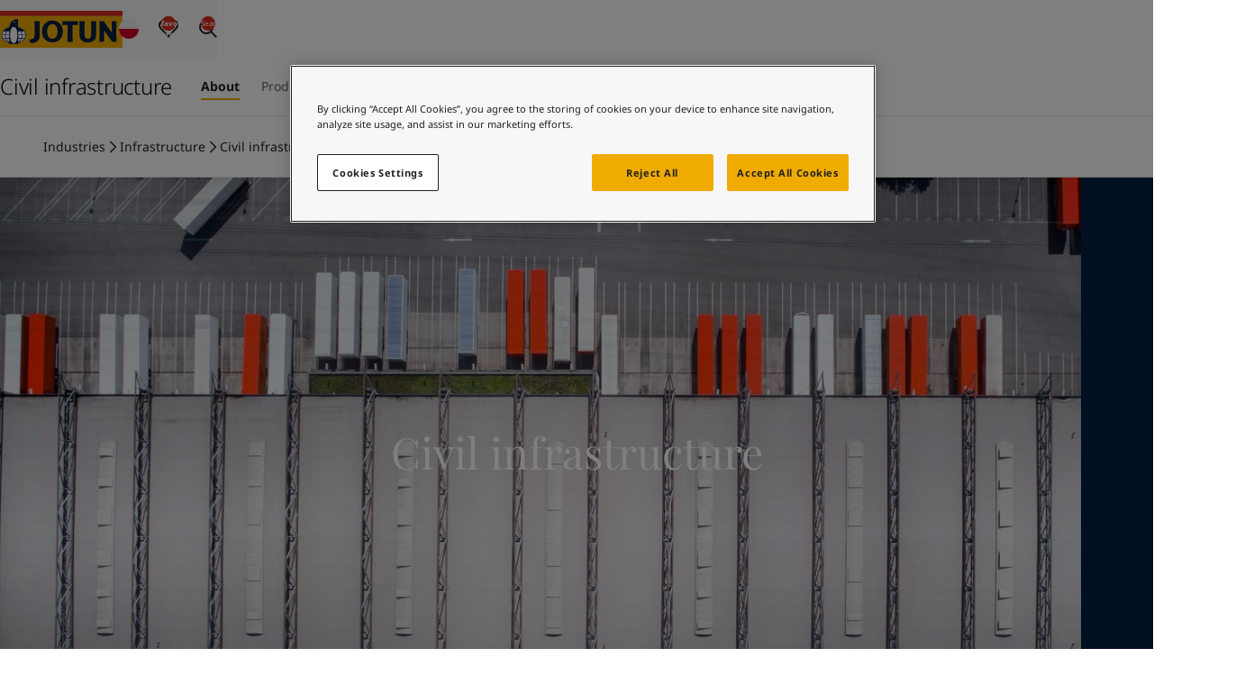

--- FILE ---
content_type: text/html; charset=utf-8
request_url: https://www.jotun.com/pl-en/industries/infrastructure/civil-infrastructure/about
body_size: 32489
content:


<!DOCTYPE html>
<html lang="en-PL">

<head>
    <!-- OneTrust Cookies Consent Notice start for jotun.com -->

<script src="https://cdn.cookielaw.org/scripttemplates/otSDKStub.js"  type="text/javascript" charset="UTF-8" data-domain-script="0be4b13e-55fc-49ad-9b26-df0db2901c39" ></script>
<script type="text/javascript">
function OptanonWrapper() { }
</script>
<!-- OneTrust Cookies Consent Notice end for jotun.com -->
    <script>window.dataLayer = window.dataLayer || [];</script>
    
    
    <!-- Google Tag Manager -->
<script>(function(w,d,s,l,i){w[l]=w[l]||[];w[l].push({'gtm.start':
new Date().getTime(),event:'gtm.js'});var f=d.getElementsByTagName(s)[0],
j=d.createElement(s),dl=l!='dataLayer'?'&l='+l:''; j.setAttributeNode(d.createAttribute('data-ot-ignore')); j.async=true;j.src=
'https://www.googletagmanager.com/gtm.js?id='+i+dl;f.parentNode.insertBefore(j,f);
})(window,document,'script','dataLayer','GTM-T2PHVQ2');</script>
<!-- End Google Tag Manager -->
<!-- ODP  -->
<script type='text/javascript'>
  var zaius = window['zaius']||(window['zaius']=[]);zaius.methods=["initialize","onload","customer","entity","event","subscribe","unsubscribe","consent","identify","anonymize","dispatch"];zaius.factory=function(e){return function(){var t=Array.prototype.slice.call(arguments);t.unshift(e);zaius.push(t);return zaius}};(function(){for(var i=0;i<zaius.methods.length;i++){var method=zaius.methods[i];zaius[method]=zaius.factory(method)}var e=document.createElement("script");e.type="text/javascript";e.async=true;e.src=("https:"===document.location.protocol?"https://":"http://")+"d1igp3oop3iho5.cloudfront.net/v2/aZ9dnnXYlnBwW8c6jGzxkw-eu1/zaius-min.js";var t=document.getElementsByTagName("script")[0];t.parentNode.insertBefore(e,t)})();
 
  // Edits to this script should only be made below this line.
  zaius.event('pageview');
</script>
<!-- End ODP -->


    <meta charset="utf-8" />
    <meta name="viewport" content="width=device-width, initial-scale=1.0" />
    <title>
Protect civil infrastructure with expert coatings | Jotun&#65372;[PL]    </title>

    <link href="https://www.jotun.com/ww-en/industries/infrastructure/civil-infrastructure/about" rel="canonical" />

        <meta name="keywords" content="Jotun, civil infrastructure " />
        <meta name="description" content="Jotun provides protection for civil infrastructure projects &#x2013; from anticorrosive coatings to special topcoats that maintain a beautiful finish over time. " />


        <link rel="alternate" hreflang="x-default" href="https://www.jotun.com/ww-en/industries/infrastructure/civil-infrastructure/about"/>
        <link rel="alternate" hreflang="zh-CN" href="https://www.jotun.com/cn-zh/industries/infrastructure/civil-infrastructure/about"/>
        <link rel="alternate" hreflang="tr-TR" href="https://www.jotun.com/tr-TR/industries/infrastructure/civil-infrastructure/about"/>
        <link rel="alternate" hreflang="vi-VN" href="https://www.jotun.com/vn-vi/industries/infrastructure/civil-infrastructure/about"/>
        <link rel="alternate" hreflang="ko-KR" href="https://www.jotun.com/kr-ko/industries/infrastructure/civil-infrastructure/about"/>
        <meta name="robots" content="index, follow">

    <meta property="og:title"
        content="Protect civil infrastructure with expert coatings | Jotun" />
    <meta property="og:description"
        content="Jotun provides protection for civil infrastructure projects &#x2013; from anticorrosive coatings to special topcoats that maintain a beautiful finish over time. " />
    <meta property="og:image" content="https://www-prod.jotun.com/globalassets-b2b/b2b/infrastructure/hero_civil-infastructure.jpg" />
    <meta property="og:url" content="https://www.jotun.com/pl-en/industries/infrastructure/civil-infrastructure/about" />
    <meta property="og:type" content="website" />
    <meta property="og:locale" content="en_PL" />

    <!-- Favicon -->
    <link rel="shortcut icon" href="/favicon.ico" type="image/x-icon" />
    <link rel="icon" type="image/png" href="/favicon-16x16.png" sizes="16x16" />
    <link rel="icon" type="image/png" href="/favicon-32x32.png" sizes="32x32" />

    <!-- Google Fonts -->

    <link rel="stylesheet" href="https://cdn.jsdelivr.net/npm/swiper@8/swiper-bundle.min.css" />

    <!-- Client CSS -->
    <link href="/dist-client/client.min.css?v=zuCqIJfLy96lJGW2aToEDWyfYC6iHcWMjjb_inDgQ4g" rel="stylesheet" />

    <!-- House scripts -->
    <link rel="stylesheet" href="/main.css">

    <!-- Optimizely related scripts, .e.g., find.js -->
    <script>
!function(T,l,y){var S=T.location,k="script",D="instrumentationKey",C="ingestionendpoint",I="disableExceptionTracking",E="ai.device.",b="toLowerCase",w="crossOrigin",N="POST",e="appInsightsSDK",t=y.name||"appInsights";(y.name||T[e])&&(T[e]=t);var n=T[t]||function(d){var g=!1,f=!1,m={initialize:!0,queue:[],sv:"5",version:2,config:d};function v(e,t){var n={},a="Browser";return n[E+"id"]=a[b](),n[E+"type"]=a,n["ai.operation.name"]=S&&S.pathname||"_unknown_",n["ai.internal.sdkVersion"]="javascript:snippet_"+(m.sv||m.version),{time:function(){var e=new Date;function t(e){var t=""+e;return 1===t.length&&(t="0"+t),t}return e.getUTCFullYear()+"-"+t(1+e.getUTCMonth())+"-"+t(e.getUTCDate())+"T"+t(e.getUTCHours())+":"+t(e.getUTCMinutes())+":"+t(e.getUTCSeconds())+"."+((e.getUTCMilliseconds()/1e3).toFixed(3)+"").slice(2,5)+"Z"}(),iKey:e,name:"Microsoft.ApplicationInsights."+e.replace(/-/g,"")+"."+t,sampleRate:100,tags:n,data:{baseData:{ver:2}}}}var h=d.url||y.src;if(h){function a(e){var t,n,a,i,r,o,s,c,u,p,l;g=!0,m.queue=[],f||(f=!0,t=h,s=function(){var e={},t=d.connectionString;if(t)for(var n=t.split(";"),a=0;a<n.length;a++){var i=n[a].split("=");2===i.length&&(e[i[0][b]()]=i[1])}if(!e[C]){var r=e.endpointsuffix,o=r?e.location:null;e[C]="https://"+(o?o+".":"")+"dc."+(r||"services.visualstudio.com")}return e}(),c=s[D]||d[D]||"",u=s[C],p=u?u+"/v2/track":d.endpointUrl,(l=[]).push((n="SDK LOAD Failure: Failed to load Application Insights SDK script (See stack for details)",a=t,i=p,(o=(r=v(c,"Exception")).data).baseType="ExceptionData",o.baseData.exceptions=[{typeName:"SDKLoadFailed",message:n.replace(/\./g,"-"),hasFullStack:!1,stack:n+"\nSnippet failed to load ["+a+"] -- Telemetry is disabled\nHelp Link: https://go.microsoft.com/fwlink/?linkid=2128109\nHost: "+(S&&S.pathname||"_unknown_")+"\nEndpoint: "+i,parsedStack:[]}],r)),l.push(function(e,t,n,a){var i=v(c,"Message"),r=i.data;r.baseType="MessageData";var o=r.baseData;return o.message='AI (Internal): 99 message:"'+("SDK LOAD Failure: Failed to load Application Insights SDK script (See stack for details) ("+n+")").replace(/\"/g,"")+'"',o.properties={endpoint:a},i}(0,0,t,p)),function(e,t){if(JSON){var n=T.fetch;if(n&&!y.useXhr)n(t,{method:N,body:JSON.stringify(e),mode:"cors"});else if(XMLHttpRequest){var a=new XMLHttpRequest;a.open(N,t),a.setRequestHeader("Content-type","application/json"),a.send(JSON.stringify(e))}}}(l,p))}function i(e,t){f||setTimeout(function(){!t&&m.core||a()},500)}var e=function(){var n=l.createElement(k);n.src=h;var e=y[w];return!e&&""!==e||"undefined"==n[w]||(n[w]=e),n.onload=i,n.onerror=a,n.onreadystatechange=function(e,t){"loaded"!==n.readyState&&"complete"!==n.readyState||i(0,t)},n}();y.ld<0?l.getElementsByTagName("head")[0].appendChild(e):setTimeout(function(){l.getElementsByTagName(k)[0].parentNode.appendChild(e)},y.ld||0)}try{m.cookie=l.cookie}catch(p){}function t(e){for(;e.length;)!function(t){m[t]=function(){var e=arguments;g||m.queue.push(function(){m[t].apply(m,e)})}}(e.pop())}var n="track",r="TrackPage",o="TrackEvent";t([n+"Event",n+"PageView",n+"Exception",n+"Trace",n+"DependencyData",n+"Metric",n+"PageViewPerformance","start"+r,"stop"+r,"start"+o,"stop"+o,"addTelemetryInitializer","setAuthenticatedUserContext","clearAuthenticatedUserContext","flush"]),m.SeverityLevel={Verbose:0,Information:1,Warning:2,Error:3,Critical:4};var s=(d.extensionConfig||{}).ApplicationInsightsAnalytics||{};if(!0!==d[I]&&!0!==s[I]){var c="onerror";t(["_"+c]);var u=T[c];T[c]=function(e,t,n,a,i){var r=u&&u(e,t,n,a,i);return!0!==r&&m["_"+c]({message:e,url:t,lineNumber:n,columnNumber:a,error:i}),r},d.autoExceptionInstrumented=!0}return m}(y.cfg);function a(){y.onInit&&y.onInit(n)}(T[t]=n).queue&&0===n.queue.length?(n.queue.push(a),n.trackPageView({})):a()}(window,document,{src: "https://js.monitor.azure.com/scripts/b/ai.2.gbl.min.js", crossOrigin: "anonymous", cfg: { instrumentationKey:'e004030e-bc5e-4589-94ee-fcba255dad37', disableCookiesUsage: false }});
</script>


    <script src="//play2.qbrick.com/framework/GoBrain.min.js" data-ot-ignore></script>
</head>

<body data-geolocation="US" data-page-type="LandingPage">
    <!-- Google Tag Manager (noscript) -->
<noscript><iframe src="https://www.googletagmanager.com/ns.html?id=GTM-T2PHVQ2"
height="0" width="0" style="display:none;visibility:hidden"></iframe></noscript>
<!-- End Google Tag Manager (noscript) -->

    <!-- EpiServer Quick Navigator -->
    

    <!-- SVG sprite -->
    <svg aria-hidden="true"
     style="position: absolute; width: 0; height: 0; overflow: hidden;"
     version="1.1"
     xmlns="http://www.w3.org/2000/svg"
     xmlns:xlink="http://www.w3.org/1999/xlink">
    <defs>
        <symbol id="icon-arrow-left" viewBox="0 0 24 24">
            <path fill-rule="evenodd" d="m11.293 2.293 1.414 1.414L4.414 12l8.293 8.293-1.414 1.414L1.586 12l9.707-9.707z" clip-rule="evenodd"/>
            <path fill-rule="evenodd" d="M22 13H3v-2h19v2z" clip-rule="evenodd"/>
        </symbol>
        <symbol id="icon-building" viewBox="0 0 20 18">
            <path d="M17.5 15.666h1.667v1.667H.834v-1.667h1.667v-15h15v15Zm-1.666 0V2.333H4.167v13.333h11.667Zm-9.167-7.5h2.5v1.667h-2.5V8.166Zm0-3.333h2.5v1.666h-2.5V4.833Zm0 6.666h2.5v1.667h-2.5V11.5Zm4.167 0h2.5v1.667h-2.5V11.5Zm0-3.333h2.5v1.667h-2.5V8.166Zm0-3.333h2.5v1.666h-2.5V4.833Z"/>
        </symbol>
        <symbol id="icon-check" viewBox="0 0 32 32">
            <path d="M13.484 25.702 3.69 15.908l1.886-1.886 9.794 9.794-1.886 1.886z"/>
            <path d="M29.295 9.886 13.553 25.628l-1.886-1.886L27.409 8l1.886 1.886z"/>
        </symbol>
        <symbol id="icon-chevron-down" viewBox="0 0 14 8">
            <path d="M0.529297 1.13812L1.47211 0.195312L7.0007 5.72391L12.5293 0.195312L13.4721 1.13812L7.0007 7.60953L0.529297 1.13812Z"/>
        </symbol>
        <symbol id="icon-chevron-right" viewBox="0 0 16 16">
            <path fill-rule="evenodd" clip-rule="evenodd" d="m5.805 14.471-.943-.942L10.39 8 4.862 2.471l.943-.942L12.276 8l-6.471 6.471Z"/>
        </symbol>
        <symbol id="icon-cross" viewBox="0 0 16 16">
            <path d="M12.2427 13.1855L2.81458 3.75737L3.75739 2.81457L13.1855 12.2427L12.2427 13.1855Z" />
            <path d="M13.1854 3.75732L3.75734 13.1854L2.81453 12.2426L12.2426 2.81451L13.1854 3.75732Z" />
        </symbol>
        <symbol id="icon-crumb-arrow" viewBox="0 0 9 14">
            <path d="M1.80481 13.4714L0.861999 12.5286L6.39059 7.00003L0.861999 1.47144L1.80481 0.528625L8.27621 7.00003L1.80481 13.4714Z"/>
        </symbol>
        <symbol id="icon-download" viewBox="0 0 24 24">
            <path d="M4.293 10.707l1.414-1.414L12 15.586l6.293-6.293 1.414 1.414L12 18.414l-7.707-7.707z"/>
            <path d="M13 2v15h-2V2h2zM22 22H2v-2h20v2z" />
        </symbol>
        <symbol id="icon-filter" viewBox="0 0 24 24">
            <g clip-rule="evenodd" fill-rule="evenodd">
            <path d="M23 5.44H1v-2h22zM23 13H1v-2h22zM23 20.56H1v-2h22z"/>
            </g>
            <path d="M18 7.44a3 3 0 1 0 0-6 3 3 0 0 0 0 6zM18 22.56a3 3 0 1 0 0-6 3 3 0 0 0 0 6zM6 15a3 3 0 1 0 0-6 3 3 0 0 0 0 6z"/>
        </symbol>
        <symbol id="icon-heart" viewBox="0 0 16 16">
            <path fill-rule="evenodd" clip-rule="evenodd" d="M2.74838 3.42577C1.75037 4.43591 1.75065 6.08453 2.74922 7.09431L8.00008 12.7741L13.2507 7.09454C14.2496 6.0844 14.2498 4.43472 13.2507 3.42469C12.7637 2.93231 12.1281 2.66732 11.446 2.66732C10.7638 2.66732 10.1282 2.93231 9.64121 3.42469C9.59827 3.4681 9.30836 3.76398 9.02659 4.05167L8.47665 4.61326L8.00008 5.10003L7.5237 4.61345L6.97358 4.05167C6.6918 3.76398 6.4019 3.4681 6.35896 3.42469C5.87192 2.93231 5.23633 2.66732 4.5542 2.66732C3.87517 2.66732 3.23807 2.93574 2.74838 3.42577ZM8.00008 3.19422L7.92613 3.1187C7.64655 2.83326 7.35289 2.53353 7.3069 2.48704C6.5712 1.74326 5.59501 1.33398 4.5542 1.33398C3.51079 1.33398 2.53655 1.75067 1.80365 2.48488L1.8015 2.48704C0.288497 4.01666 0.288497 6.50257 1.8015 8.03219L1.80219 8.03288L8.00008 14.6673L14.198 8.03288L14.1987 8.03219C15.7117 6.50257 15.7117 4.01666 14.1987 2.48704C13.463 1.74326 12.4868 1.33398 11.446 1.33398C10.4052 1.33398 9.42896 1.74326 8.69326 2.48704C8.64728 2.53353 8.35361 2.83326 8.07404 3.1187L8.00008 3.19422Z"/>
        </symbol>
        <symbol id="icon-heart-filled" viewBox="0 0 16 16">
            <path fill-rule="evenodd" clip-rule="evenodd" d="M7.99984 3.19422L7.92588 3.1187C7.64631 2.83326 7.35264 2.53353 7.30666 2.48704C6.57096 1.74326 5.59477 1.33398 4.55396 1.33398C3.51054 1.33398 2.5363 1.75067 1.8034 2.48488L1.80126 2.48704C0.288253 4.01666 0.288253 6.50257 1.80126 8.03219L1.80194 8.03288L7.99984 14.6673L14.1977 8.03288L14.1984 8.03219C15.7114 6.50257 15.7114 4.01666 14.1984 2.48704C13.4627 1.74326 12.4865 1.33398 11.4457 1.33398C10.4049 1.33398 9.42872 1.74326 8.69302 2.48704C8.64703 2.53353 8.35336 2.83326 8.07379 3.1187L7.99984 3.19422Z"/>
        </symbol>
        <symbol id="icon-email" viewBox="0 0 24 24">
            <path fill-rule="evenodd" d="M20 7H4v10h16V7zM2 5v14h20V5H2z" clip-rule="evenodd"/>
            <path fill-rule="evenodd" d="m21.555 6.832-9.527 6.351-9.542-5.725 1.029-1.715 8.457 5.074 8.473-5.649 1.11 1.664z" clip-rule="evenodd"/>
        </symbol>
        <symbol id="icon-empty-search" viewBox="0 0 96 96">
            <path fill-rule="evenodd" clip-rule="evenodd" d="M61.113 8H21.534a4.197 4.197 0 0 0-4.184 4.185v71.63A4.199 4.199 0 0 0 21.533 88H74.47a4.196 4.196 0 0 0 1.202-.18L73.852 86H21.537a2.197 2.197 0 0 1-2.188-2.19V12.19A2.198 2.198 0 0 1 21.538 10h39.569a2.327 2.327 0 0 1 1.636.703l.003.003 13.247 13.89H64.14a2.197 2.197 0 0 1-2.189-2.19v-9.34h-2v9.345a4.198 4.198 0 0 0 4.184 4.185h12.519v39.912l2 2v-43.62a1 1 0 0 0-.277-.69l-14.19-14.88-.007-.006A4.328 4.328 0 0 0 61.124 8h-.01ZM47.878 63.748c8.217 0 14.877-6.66 14.876-14.874C62.754 40.66 56.094 34 47.878 34 39.66 34 33 40.66 33.002 48.874c0 8.214 6.66 14.874 14.876 14.874Zm14.613-6.428a16.794 16.794 0 0 0 2.263-8.446c0-9.32-7.556-16.874-16.876-16.874S31 39.555 31.002 48.874c0 9.32 7.556 16.874 16.876 16.874a16.8 16.8 0 0 0 8.445-2.261l2.7 2.7a2 2 0 0 0 .295 2.453l18.78 18.776a2 2 0 0 0 2.828 0l5.491-5.49a2 2 0 0 0 0-2.828l-18.78-18.776a2.001 2.001 0 0 0-2.444-.3L62.49 57.32Zm-1.127 1.701a16.973 16.973 0 0 1-3.34 3.339l2.151 2.15 3.34-3.338-2.151-2.151Zm-13.49 1.212c6.274 0 11.36-5.086 11.36-11.359s-5.086-11.358-11.36-11.358c-6.275 0-11.36 5.085-11.36 11.358 0 6.273 5.086 11.359 11.36 11.359Zm0 2c7.379 0 13.36-5.981 13.36-13.359s-5.982-13.358-13.36-13.358c-7.38 0-13.36 5.98-13.36 13.358s5.981 13.359 13.36 13.359Zm19.68.832-1.33-1.33-5.492 5.49 1.33 1.33 5.491-5.49Zm1.414 1.414-5.491 5.49L76.329 82.82l5.491-5.49-12.852-12.85Zm10.544 21.523-1.769-1.768 5.492-5.49 1.768 1.768-5.491 5.49ZM42.295 44.707 46.588 49l-4.293 4.293 1.414 1.414 4.293-4.293 4.293 4.293 1.414-1.414L49.416 49l4.293-4.293-1.414-1.414-4.293 4.293-4.293-4.293-1.414 1.414Z" />
        </symbol>
        <symbol id="icon-external-link" viewBox="0 0 16 16">
            <path d="M14.6667 7.33325L13.3334 7.33325L13.3334 2.66659L8.66669 2.66659L8.66669 1.33325L14.6667 1.33325L14.6667 7.33325Z"/>
            <path d="M14.4714 2.47152L7.80471 9.13819L6.8619 8.19538L13.5286 1.52871L14.4714 2.47152Z"/>
            <path d="M1.33331 4H6.66665V5.33333H2.66665V13.3333H10.6666V9.33333H12V14.6667H1.33331V4Z"/>
        </symbol>
        <symbol id="icon-facebook" viewBox="0 0 24 24">
            <path d="M20.625 2.625H3.375a.75.75 0 0 0-.75.75v17.25c0 .415.335.75.75.75h17.25a.75.75 0 0 0 .75-.75V3.375a.75.75 0 0 0-.75-.75zm-2.166 5.473h-1.497c-1.175 0-1.402.557-1.402 1.378v1.807h2.803l-.365 2.829H15.56v7.263h-2.923v-7.26h-2.444v-2.832h2.444V9.197c0-2.421 1.48-3.74 3.64-3.74 1.036 0 1.925.077 2.185.112v2.529h-.003z"/>
        </symbol>
        <symbol id="icon-fullscreen" viewBox="0 0 65 65">
            <path fill-rule="evenodd" clip-rule="evenodd" d="M59.167 29.773h-5.334V11.105H35.167V5.772h24v24ZM5.833 35.106h5.334v18.667h18.666v5.333h-24v-24Z" />
            <path fill-rule="evenodd" clip-rule="evenodd" d="M58.386 10.325 39.719 28.992l-3.771-3.771L54.614 6.554l3.772 3.771ZM6.614 54.553l18.667-18.666 3.771 3.771-18.666 18.667-3.772-3.772Z" />
        </symbol>
        <symbol id="icon-globe" viewBox="0 0 24 24">
            <path fill-rule="evenodd" d="M12 21a9 9 0 1 0 0-18 9 9 0 0 0 0 18zm0 2c6.075 0 11-4.925 11-11S18.075 1 12 1 1 5.925 1 12s4.925 11 11 11z" clip-rule="evenodd"/>
            <path fill-rule="evenodd" d="M21 9.5H3v-1h18v1zm0 6H3v-1h18v1z" clip-rule="evenodd"/>
            <path fill-rule="evenodd" d="M11.5 22V2h1v20h-1zm-.8-20.4.3.4.3.4-.004.003a6.787 6.787 0 0 0-.56.521 10.22 10.22 0 0 0-1.31 1.713C8.47 6.191 7.5 8.601 7.5 12c0 3.4.97 5.81 1.926 7.363a10.22 10.22 0 0 0 1.31 1.713 6.778 6.778 0 0 0 .533.5c.013.01.021.017.027.02l.004.004-.3.4-.3.4h-.001l-.002-.002-.003-.003-.013-.01a3.383 3.383 0 0 1-.182-.151 7.785 7.785 0 0 1-.485-.466 11.188 11.188 0 0 1-1.44-1.881C7.53 18.191 6.5 15.601 6.5 12c0-3.6 1.03-6.19 2.074-7.887a11.19 11.19 0 0 1 1.44-1.881 7.768 7.768 0 0 1 .627-.585l.04-.033.013-.01.003-.002.002-.001zm.6.8h.001zm2 20L13 22l-.3-.4.004-.003a1.88 1.88 0 0 0 .139-.116c.099-.087.245-.221.421-.405a10.22 10.22 0 0 0 1.31-1.713C15.53 17.809 16.5 15.399 16.5 12c0-3.4-.97-5.81-1.926-7.363a10.195 10.195 0 0 0-1.31-1.713 6.789 6.789 0 0 0-.56-.52L12.7 2.4 13 2l.3-.4h.001l.002.002.003.003.013.01.04.032a7.771 7.771 0 0 1 .627.585c.396.413.919 1.034 1.44 1.881C16.47 5.809 17.5 8.399 17.5 12c0 3.6-1.03 6.19-2.074 7.887a11.193 11.193 0 0 1-1.44 1.881 7.749 7.749 0 0 1-.627.585l-.04.033-.013.01-.003.002-.002.001z" clip-rule="evenodd"/>
        </symbol>
        <symbol id="icon-globe-thin" fill="none" viewBox="0 0 96 96">
            <circle cx="48" cy="48" r="37" stroke="#000" stroke-width="2"/>
            <path stroke="#000" stroke-width="2" d="M68 48c0 10.357-2.322 19.684-6.026 26.386C58.251 81.124 53.268 85 48 85c-5.268 0-10.25-3.876-13.974-10.614C30.322 67.684 28 58.357 28 48s2.322-19.684 6.026-26.386C37.749 14.876 42.732 11 48 11c5.268 0 10.25 3.876 13.974 10.614C65.678 28.316 68 37.643 68 48zM11 48h74M48 11v74M16 30h64M16 66h64"/>
        </symbol>
        <symbol id="icon-information" viewBox="0 0 24 24">
            <path d="M23 12c0 6.075-4.925 11-11 11S1 18.075 1 12 5.925 1 12 1s11 4.925 11 11zm-12 6v-8h2v8h-2zm2-10V6h-2v2h2z" clip-rule="evenodd"/>
        </symbol>
        <symbol id="icon-link" viewBox="0 0 24 24">
            <path fill-rule="evenodd" d="M19.176 4.828a2.79 2.79 0 0 0-3.968 0l-.007.008-3.997 3.874a2.896 2.896 0 0 0 .007 4.038L9.79 14.155c-1.869-1.89-1.869-4.968 0-6.858l.007-.008 3.998-3.875a4.79 4.79 0 0 1 6.804.008c1.869 1.89 1.869 4.968 0 6.858 0 0 .001 0 0 0l-2.386 2.422-1.424-1.404 2.388-2.424a2.896 2.896 0 0 0 0-4.046z" clip-rule="evenodd"/>
            <path fill-rule="evenodd" d="M4.824 19.172a2.79 2.79 0 0 0 3.968 0l.007-.008 3.997-3.874a2.896 2.896 0 0 0-.007-4.039l1.422-1.406c1.869 1.89 1.869 4.968 0 6.858l-.007.008-3.998 3.875a4.79 4.79 0 0 1-6.805-.008c-1.868-1.89-1.868-4.967 0-6.857l2.387-2.423 1.424 1.404-2.388 2.424a2.896 2.896 0 0 0 0 4.046z" clip-rule="evenodd"/>
        </symbol>
        <symbol id="icon-linkedin" viewBox="0 0 24 24">
            <path d="M20.625 2.625H3.375a.75.75 0 0 0-.75.75v17.25c0 .415.335.75.75.75h17.25a.75.75 0 0 0 .75-.75V3.375a.75.75 0 0 0-.75-.75zM8.187 18.602H5.405V9.654h2.782v8.948zM6.797 8.43a1.612 1.612 0 1 1 0-3.224 1.612 1.612 0 0 1 0 3.224zm11.805 10.172h-2.78V14.25c0-1.038-.018-2.372-1.445-2.372-1.447 0-1.67 1.13-1.67 2.297v4.427H9.93V9.654h2.668v1.223h.037c.37-.703 1.277-1.446 2.632-1.446 2.817 0 3.335 1.854 3.335 4.264v4.907z"/>
        </symbol>
        <symbol id="icon-location" viewBox="0 0 24 24">
            <path fill-rule="evenodd" d="M13.853 16.574C15.556 14.1 17 11.194 17 8.667 17 6.18 14.854 4 12 4S7 6.18 7 8.667c0 2.528 1.444 5.433 3.147 7.907.65.944 1.302 1.774 1.853 2.433.551-.659 1.203-1.49 1.853-2.433zm-.508 3.941C15.378 18.123 19 13.222 19 8.667 19 4.985 15.866 2 12 2S5 4.985 5 8.667c0 4.555 3.622 9.456 5.655 11.848A27.437 27.437 0 0 0 12 22s.552-.552 1.345-1.485z" clip-rule="evenodd"/>
            <path fill-rule="evenodd" d="M12 11a2 2 0 1 0 0-4 2 2 0 0 0 0 4z" clip-rule="evenodd"/>
        </symbol>
        <symbol id="icon-magnifier" viewBox="0 0 24 24">
            <path fill="#202020" fill-rule="evenodd" d="M10 16a6 6 0 1 0 0-12 6 6 0 0 0 0 12zm0 2a8 8 0 1 0 0-16 8 8 0 0 0 0 16z" clip-rule="evenodd" />
            <path fill="#202020" fill-rule="evenodd" d="M15.707 14.293L22 20.586 20.586 22l-6.293-6.293 1.414-1.414z" clip-rule="evenodd" />
        </symbol>
        <symbol id="icon-menu" viewBox="0 0 24 24">
            <path d="M22 13H2v-2h20v2ZM22 6H2V4h20v2ZM22 20H2v-2h20v2Z" />
        </symbol>
        <symbol id="icon-mobile" viewBox="0 0 12 18">
            <path d="M1.833 2.333v13.333h8.333V2.333H1.833ZM.999.666h10.834v16.667H.166V.666H1Zm5 12.5a.833.833 0 1 1 0 1.667.833.833 0 0 1 0-1.667Z"/>
        </symbol>
        <symbol id="icon-play" viewBox="0 0 64 64">
            <path d="M24 45.3334V18.6667L45.3333 32.0001L24 45.3334Z" />
        </symbol>
        <symbol id="icon-plus" viewBox="0 0 16 16">
            <path d="M7.33331 14.6667L7.33331 1.33333L8.66665 1.33333L8.66665 14.6667L7.33331 14.6667Z" />
            <path d="M14.6667 8.66667L1.33335 8.66667L1.33335 7.33333L14.6667 7.33333L14.6667 8.66667Z" />
        </symbol>   
        <symbol id="icon-share" viewBox="0 0 24 24">
            <circle cx="6" cy="12" r="4"/>
            <circle cx="18" cy="6" r="4"/>
            <circle cx="18" cy="18" r="4"/>
            <path fill-rule="evenodd" d="m6.447 11.105 12 6-.894 1.79-12-6 .894-1.79z" clip-rule="evenodd"/>
            <path fill-rule="evenodd" d="m5.553 11.106 12-6 .894 1.788-12 6-.894-1.788z" clip-rule="evenodd"/>
        </symbol>
        <symbol id="icon-twitter" viewBox="0 0 24 24">
            <path d="M12 1.5C6.202 1.5 1.5 6.202 1.5 12S6.202 22.5 12 22.5 22.5 17.798 22.5 12 17.798 1.5 12 1.5zm5.046 7.915c.007.11.007.225.007.337 0 3.441-2.62 7.404-7.408 7.404a7.383 7.383 0 0 1-3.999-1.167c.211.023.413.033.628.033 1.219 0 2.34-.413 3.232-1.111a2.604 2.604 0 0 1-2.433-1.805c.401.059.762.059 1.175-.047a2.602 2.602 0 0 1-2.084-2.554v-.033c.345.194.75.314 1.174.33a2.604 2.604 0 0 1-.806-3.478 7.39 7.39 0 0 0 5.367 2.721c-.368-1.77.954-3.201 2.543-3.201.75 0 1.425.314 1.901.82.588-.11 1.15-.33 1.652-.626a2.59 2.59 0 0 1-1.143 1.432 5.148 5.148 0 0 0 1.5-.405c-.354.52-.797.982-1.306 1.35z"/>
        </symbol>
        <symbol id="icon-weibo" viewBox="0 0 16 16">
            <path d="M7.065 9.63a.593.593 0 1 1-1.187 0 .593.593 0 0 1 1.187 0ZM7.575 9.375a.339.339 0 1 0 0-.678.339.339 0 0 0 0 .678Z"/>
            <path fill-rule="evenodd" clip-rule="evenodd" d="M10.113 8.86c-.05-.578-.431-1.087-1.073-1.433-.619-.334-1.412-.478-2.234-.407-.822.071-1.579.35-2.13.786-.573.452-.86 1.019-.81 1.596.05.577.43 1.086 1.073 1.432.515.279 1.151.425 1.825.425.135 0 .271-.006.409-.018.821-.071 1.578-.35 2.13-.786.572-.451.86-1.018.81-1.596Zm-3.522-.99c.92-.221 1.819.227 2.004 1 .186.772-.411 1.58-1.33 1.801a2.036 2.036 0 0 1-.476.057c-.279 0-.548-.059-.788-.175-.387-.188-.65-.501-.741-.881-.186-.773.411-1.581 1.33-1.802Z"/>
            <path fill-rule="evenodd" clip-rule="evenodd" d="M13.75 1.75H2.25a.5.5 0 0 0-.5.5v11.5a.5.5 0 0 0 .5.5h11.5a.5.5 0 0 0 .5-.5V2.25a.5.5 0 0 0-.5-.5Zm-3.63 1.862c-.064 0-.129.002-.192.007a.339.339 0 0 0 .044.676 2.206 2.206 0 0 1 2.307 2.64.344.344 0 0 0 .148.352c.117.076.275.07.387-.013a.34.34 0 0 0 .13-.204 2.885 2.885 0 0 0-2.824-3.457Zm.761 3.996c.238-.463.264-.896.07-1.233-.202-.349-.618-.547-1.171-.559-.407-.008-.868.084-1.331.264.16-.543.108-.975-.154-1.237-.315-.315-.877-.326-1.583-.03-.659.275-1.382.787-2.038 1.442-.976.977-1.625 2.11-1.656 2.89a1.477 1.477 0 0 0-.018.23c0 .7.49 1.348 1.38 1.827.856.461 1.992.715 3.196.715 1.205 0 2.34-.254 3.197-.715.89-.479 1.38-1.128 1.38-1.827 0-.671-.45-1.294-1.272-1.767Zm-.846-2.3c0-.141.113-.255.254-.255.794 0 1.44.646 1.44 1.44a.254.254 0 1 1-.508 0 .933.933 0 0 0-.932-.932.254.254 0 0 1-.254-.254Z"/>
        </symbol>
    </defs>
</svg>


    <!-- Header -->
    
<header id="header" class="header js-header">

    <!-- Header Nav -->
    <div class="header__navbar-wrap">
        <div class="columns">
            <div class="col col-12">
                <div class="header__navbar">
                    <!-- Toggle Menu -->
                        <button class="header__menu-button button-icon body-16-reg js-open-menu" aria-controls="header-menu" aria-expanded="false">
                            <svg class="icon icon--lg" aria-hidden="true">
                                <use xlink:href="#icon-menu"></use>
                            </svg>
                            <svg class="icon icon--lg" aria-hidden="true">
                                <use xlink:href="#icon-cross"></use>
                            </svg>
                                <span class="sr-only">Toggle </span>
                                <span>Menu</span>
                        </button>

                    <!-- Jotun Logo-->
                    <a href="/pl-en" class="header__logo" data-track-logo>
                        <img src="/globalassets-b2b/.com/jotun-logo.svg" width="140" height="40" />
                    </a>

                    <!-- Header Icons -->
                    <div class="flex">
                            <button class="button-icon header__option header__option--lang"
                                    aria-controls="modal-language"
                                    aria-label="Change language">
                                <img src="/globalassets-b2b/country-and-language-selector/countries-and-languages/poland.svg" alt="Poland">
                            </button>

                            <a class="button-icon header__option header__option--heart body-16-semibold" href="/pl-en/industries/my-lists">
                                <svg class="icon icon--lg" aria-hidden="true">
                                    <use xlink:href="#icon-heart"></use>
                                </svg>
                                <span id="favorites-counter">0</span>
                                <span class="sr-only">favourite products</span>
                            </a>
                            <button class="button-icon header__option header__option--search header__option--prio body-16-reg js-open-search "
                                    aria-controls="header-search" aria-expanded="false">
                                <svg class="icon icon--lg icon--no-rtl" aria-hidden="true">
                                    <use xlink:href="#icon-magnifier"></use>
                                </svg>
                                <span class="sr-only">Search</span>
                            </button>
                    </div>
                </div>
            </div>
        </div>
    </div>

    <!-- Search -->
    <div id="header-search" class="header__dropdown header__dropdown--search body-14-reg">
        <div class="columns">
            <div class="col col-12 header__close-bar">
                <button class="button-icon body-16-reg js-close-search">
                    <svg class="icon icon--lg" aria-hidden="true">
                        <use xlink:href="#icon-cross"></use>
                    </svg>
                    <span class="sr-only">Close Search</span>
                </button>
            </div>
            <div class="col col-12">
                <form action="/pl-en/industries/search" method="get" class="search search--large js-search-input" data-search-type="navigation">
                    <input class="js-autocompletion-input" type="text" placeholder="Type your search terms here" autocomplete="off"
                           name="query">
                    <button type="submit" class="search__submit button-icon">
                        <span class="sr-only">Search</span>
                        <svg class="icon icon--md" aria-hidden="true">
                            <use xlink:href="#icon-magnifier"></use>
                        </svg>
                    </button>
                    <button class="search__clear hidden button-icon">
                        <span class="sr-only">Clear search</span>
                        <svg class="icon icon--md" aria-hidden="true">
                            <use xlink:href="#icon-cross"></use>
                        </svg>
                    </button>
                    
    <div class="search__autocompletion-wrap body-14-reg">
        <div class="search__autocompletion js-autocompletion hidden" data-url=""
             data-language="pl">
            <a class="js-autocompletion-hint" href="/pl-en/industries/search?query=">
            </a>
        </div>
    </div>

                </form>
            </div>
                <div class="col col-9 small-4 medium-3 flex-column">
                    <h3 class="body-14-reg">Most searched terms</h3>
                    <div class="header__pop-searches">
        <a class="header__search-link text-icon flex align-center" href="/pl-en/industries/solutions-and-brands/green-building-solutions/overview">
            <span>Green Building Solutions</span>
        </a>
        <a class="header__search-link text-icon flex align-center" href="/pl-en/industries/solutions-and-brands/hull-skating-solutions/overview">
            <span>Hull Skating Solutions</span>
        </a>
        <a class="header__search-link text-icon flex align-center" href="/pl-en/industries/solutions-and-brands/hull-performance-solutions/overview">
            <span>Hull Performance Solutions</span>
        </a>
        <a class="header__search-link text-icon flex align-center" href="/pl-en/industries/solutions-and-brands/jotachar/about-the-brand">
            <span>Jotachar</span>
        </a>
        <a class="header__search-link text-icon flex align-center" href="/pl-en/industries/architecture-and-design">
            <span>Architecture and design</span>
        </a>
        <a class="header__search-link text-icon flex align-center" href="/pl-en/industries/energy/offshore-oil-and-gas/about">
            <span>Offshore</span>
        </a>
                    </div>
                </div>
                <div class="col col-3 small-4 medium-3 flex-column">
                    <h3 class="body-14-reg">Go to</h3>
                    <div class="header__go-to flex flex-column">
        <a class="header__search-link text-icon flex align-center" href="/pl-en/technical-documents-search">
            <span>Technical documents</span>
        </a>
        <a class="header__search-link text-icon flex align-center" href="/pl-en/industries/products">
            <span>Product finder</span>
        </a>
                    </div>
                </div>
        </div>
    </div>

    <!-- Menu/Nav -->



<nav id="header-menu" class="header__dropdown header__dropdown--menu body-14-reg" data-track-mega-menu-clicks-dropdown>
    <!-- Page Title -->
    <div class="header__menu-title-wrap">
        <div class="columns">
            <div class="col col-12">
                <div class="header__menu-title">
                    <h2 class="title-28-reg">Industries | Jotun</h2>
                </div>
            </div>
        </div>
    </div>

    <!-- Menu -->
    <div class="columns header__menu-mobile-scroll js-menu-mobile-scroll">
        <div class="header__menu col col-4 medium-col-6" data-track-mega-menu-clicks-options>
                <!-- Top menu items -->
                <ul class="header__menu-list list-unstyled">
                    

                    <li class="header__menu-item">
                        <button class="header__menu-link title-24-reg header__menu-link header__menu-link--has-sub-menu text-icon js-header-menu-parent-button"
                                aria-controls="header-sub-menu-631678" aria-expanded="false">
                            Architecture and design
                            <svg class="icon header__text-icon" aria-hidden="true">
                                <use xlink:href="#icon-chevron-right"></use>
                            </svg>
                        </button>

                        <!-- Sub-menu -->
                        <div id="header-sub-menu-631678" class="header__sub-menu js-sub-menu" data-category="Architecture and design">
                            <ul class="list-unstyled">
                                    <li>
                                        

<a class="text-icon header__sub-menu-link" href="/pl-en/industries/architecture-and-design">
    <span>Architecture and design overview</span>
</a>
                                    </li>
                                    <li>
                                        

<a class="text-icon header__sub-menu-link" href="/pl-en/industries/architecture-and-design/beautiful-buildings/about">
    <span>Beautiful buildings</span>
</a>
                                    </li>
                                    <li>
                                        

<a class="text-icon header__sub-menu-link" href="/pl-en/industries/architecture-and-design/furniture-and-design/about">
    <span>Furniture and design</span>
</a>
                                    </li>
                                    <li>
                                        

<a class="text-icon header__sub-menu-link" href="/pl-en/industries/architecture-and-design/iconic-bridges/about">
    <span>Iconic bridges</span>
</a>
                                    </li>
                            </ul>

                                <!-- CTA list -->
                                <div class="header__menu-cta-wrap cta-wrap body-14-reg">
                                        <a class="cta" href="/pl-en/industries/architecture-and-design/products">
                                            Browse products for architecture and design
                                        </a>
                                </div>
                        </div>
                    </li>
                    <li class="header__menu-item">
                        <button class="header__menu-link title-24-reg header__menu-link header__menu-link--has-sub-menu text-icon js-header-menu-parent-button"
                                aria-controls="header-sub-menu-27712124" aria-expanded="false">
                            Infrastructure
                            <svg class="icon header__text-icon" aria-hidden="true">
                                <use xlink:href="#icon-chevron-right"></use>
                            </svg>
                        </button>

                        <!-- Sub-menu -->
                        <div id="header-sub-menu-27712124" class="header__sub-menu js-sub-menu" data-category="Infrastructure">
                            <ul class="list-unstyled">
                                    <li>
                                        

<a class="text-icon header__sub-menu-link" href="/pl-en/industries/infrastructure">
    <span>Infrastructure overview</span>
</a>
                                    </li>
                                    <li>
                                        

<a class="text-icon header__sub-menu-link" href="/pl-en/industries/infrastructure/airports/about">
    <span>Airports</span>
</a>
                                    </li>
                                    <li>
                                        

<a class="text-icon header__sub-menu-link" href="/pl-en/industries/infrastructure/civil-infrastructure/about">
    <span>Civil infrastructure</span>
</a>
                                    </li>
                                    <li>
                                        

<a class="text-icon header__sub-menu-link" href="/pl-en/industries/infrastructure/water-works/about">
    <span>Water works</span>
</a>
                                    </li>
                                    <li>
                                        

<a class="text-icon header__sub-menu-link" href="/pl-en/industries/infrastructure/port-and-harbours/about">
    <span>Port and harbours</span>
</a>
                                    </li>
                                    <li>
                                        

<a class="text-icon header__sub-menu-link" href="/pl-en/industries/infrastructure/bridges/about">
    <span>Bridges</span>
</a>
                                    </li>
                                    <li>
                                        

<a class="text-icon header__sub-menu-link" href="/pl-en/industries/infrastructure/buildings/about">
    <span>Buildings</span>
</a>
                                    </li>
                            </ul>

                                <!-- CTA list -->
                                <div class="header__menu-cta-wrap cta-wrap body-14-reg">
                                        <a class="cta" href="/pl-en/industries/infrastructure/products">
                                            Browse all products for infrastructure
                                        </a>
                                </div>
                        </div>
                    </li>
                    <li class="header__menu-item">
                        <button class="header__menu-link title-24-reg header__menu-link header__menu-link--has-sub-menu text-icon js-header-menu-parent-button"
                                aria-controls="header-sub-menu-35237494" aria-expanded="false">
                            Light industry
                            <svg class="icon header__text-icon" aria-hidden="true">
                                <use xlink:href="#icon-chevron-right"></use>
                            </svg>
                        </button>

                        <!-- Sub-menu -->
                        <div id="header-sub-menu-35237494" class="header__sub-menu js-sub-menu" data-category="Light industry">
                            <ul class="list-unstyled">
                                    <li>
                                        

<a class="text-icon header__sub-menu-link" href="/pl-en/industries/light-industry">
    <span>Light industry overview</span>
</a>
                                    </li>
                                    <li>
                                        

<a class="text-icon header__sub-menu-link" href="/pl-en/industries/light-industry/auto-parts/about">
    <span>Auto parts</span>
</a>
                                    </li>
                                    <li>
                                        

<a class="text-icon header__sub-menu-link" href="/pl-en/industries/light-industry/appliances/about">
    <span>Appliances</span>
</a>
                                    </li>
                                    <li>
                                        

<a class="text-icon header__sub-menu-link" href="/pl-en/industries/light-industry/furniture/about">
    <span>Furniture</span>
</a>
                                    </li>
                                    <li>
                                        

<a class="text-icon header__sub-menu-link" href="/pl-en/industries/light-industry/batteries">
    <span>Batteries</span>
</a>
                                    </li>
                            </ul>

                                <!-- CTA list -->
                                <div class="header__menu-cta-wrap cta-wrap body-14-reg">
                                        <a class="cta" href="/pl-en/industries/light-industry/products">
                                            Browse all products for light industry
                                        </a>
                                </div>
                        </div>
                    </li>
                    <li class="header__menu-item">
                        <button class="header__menu-link title-24-reg header__menu-link header__menu-link--has-sub-menu text-icon js-header-menu-parent-button"
                                aria-controls="header-sub-menu-49725138" aria-expanded="false">
                            Shipping and yachting
                            <svg class="icon header__text-icon" aria-hidden="true">
                                <use xlink:href="#icon-chevron-right"></use>
                            </svg>
                        </button>

                        <!-- Sub-menu -->
                        <div id="header-sub-menu-49725138" class="header__sub-menu js-sub-menu" data-category="Shipping and yachting">
                            <ul class="list-unstyled">
                                    <li>
                                        

<a class="text-icon header__sub-menu-link" href="/pl-en/industries/shipping">
    <span>Shipping and yachting overview</span>
</a>
                                    </li>
                                    <li>
                                        

<a class="text-icon header__sub-menu-link" href="/pl-en/industries/shipping/carriers-and-cargo/about">
    <span>Carriers and cargo</span>
</a>
                                    </li>
                                    <li>
                                        

<a class="text-icon header__sub-menu-link" href="/pl-en/industries/shipping/passenger-services/about">
    <span>Passenger services</span>
</a>
                                    </li>
                                    <li>
                                        

<a class="text-icon header__sub-menu-link" href="/pl-en/industries/shipping/supply/about">
    <span>Supply</span>
</a>
                                    </li>
                                    <li>
                                        

<a class="text-icon header__sub-menu-link" href="/pl-en/industries/shipping/yachting/about">
    <span>Yachting</span>
</a>
                                    </li>
                            </ul>

                                <!-- CTA list -->
                                <div class="header__menu-cta-wrap cta-wrap body-14-reg">
                                        <a class="cta" href="/pl-en/industries/shipping/products">
                                            Browse all products for shipping and yachting
                                        </a>
                                </div>
                        </div>
                    </li>
                    <li class="header__menu-item">
                        <button class="header__menu-link title-24-reg header__menu-link header__menu-link--has-sub-menu text-icon js-header-menu-parent-button"
                                aria-controls="header-sub-menu-60976864" aria-expanded="false">
                            Energy
                            <svg class="icon header__text-icon" aria-hidden="true">
                                <use xlink:href="#icon-chevron-right"></use>
                            </svg>
                        </button>

                        <!-- Sub-menu -->
                        <div id="header-sub-menu-60976864" class="header__sub-menu js-sub-menu" data-category="Energy">
                            <ul class="list-unstyled">
                                    <li>
                                        

<a class="text-icon header__sub-menu-link" href="/pl-en/industries/energy">
    <span>Energy overview</span>
</a>
                                    </li>
                                    <li>
                                        

<a class="text-icon header__sub-menu-link" href="/pl-en/industries/energy/offshore-oil-and-gas/about">
    <span>Offshore oil and gas</span>
</a>
                                    </li>
                                    <li>
                                        

<a class="text-icon header__sub-menu-link" href="/pl-en/industries/energy/onshore-oil-gas-and-petrochemicals/about">
    <span>Onshore oil, gas and petrochemicals</span>
</a>
                                    </li>
                                    <li>
                                        

<a class="text-icon header__sub-menu-link" href="/pl-en/industries/energy/refining/about">
    <span>Refining</span>
</a>
                                    </li>
                                    <li>
                                        

<a class="text-icon header__sub-menu-link" href="/pl-en/industries/energy/power/about">
    <span>Wind power</span>
</a>
                                    </li>
                            </ul>

                                <!-- CTA list -->
                                <div class="header__menu-cta-wrap cta-wrap body-14-reg">
                                        <a class="cta" href="/pl-en/industries/energy/products">
                                            Browse all products for energy
                                        </a>
                                </div>
                        </div>
                    </li>

                </ul>
                <!-- Middle menu items -->
                <ul class="header__menu-list list-unstyled">
                    

                <li class="header__menu-item">
                    

<a class="text-icon header__menu-link body-14-semibold" href="/pl-en/industries/products">
    <span>Product finder</span>
</a>
                </li>
                <li class="header__menu-item">
                    

<a class="text-icon header__menu-link body-14-semibold" href="/pl-en/industries/colours/colours-overview">
    <span>Jotun colours</span>
</a>
                </li>
                    <li class="header__menu-item">
                        <button class="header__menu-link body-14-semibold header__menu-link header__menu-link--has-sub-menu text-icon js-header-menu-parent-button"
                                aria-controls="header-sub-menu-444268" aria-expanded="false">
                            Solutions and brands
                            <svg class="icon header__text-icon" aria-hidden="true">
                                <use xlink:href="#icon-chevron-right"></use>
                            </svg>
                        </button>

                        <!-- Sub-menu -->
                        <div id="header-sub-menu-444268" class="header__sub-menu js-sub-menu" data-category="Solutions and brands">
                            <ul class="list-unstyled">
                                    <li>
                                        

<a class="text-icon header__sub-menu-link" href="/pl-en/industries/solutions-and-brands">
    <span>Solutions and brands overview</span>
</a>
                                    </li>
                                    <li>
                                        

<a class="text-icon header__sub-menu-link" href="/pl-en/industries/solutions-and-brands/baltoflake/overview">
    <span>Baltoflake</span>
</a>
                                    </li>
                                    <li>
                                        

<a class="text-icon header__sub-menu-link" href="/pl-en/industries/solutions-and-brands/green-building-solutions/overview">
    <span>Green Building Solutions</span>
</a>
                                    </li>
                                    <li>
                                        

<a class="text-icon header__sub-menu-link" href="/pl-en/industries/solutions-and-brands/hardtop/about-the-brand">
    <span>Hardtop</span>
</a>
                                    </li>
                                    <li>
                                        

<a class="text-icon header__sub-menu-link" href="/pl-en/industries/solutions-and-brands/hull-performance-solutions/overview">
    <span>HPS 2.0</span>
</a>
                                    </li>
                                    <li>
                                        

<a class="text-icon header__sub-menu-link" href="/pl-en/industries/solutions-and-brands/hullkeeper/the-hullkeeper-program">
    <span>HullKeeper</span>
</a>
                                    </li>
                                    <li>
                                        

<a class="text-icon header__sub-menu-link" href="/pl-en/industries/solutions-and-brands/hull-skating-solutions/overview">
    <span>Hull Skating Solutions</span>
</a>
                                    </li>
                                    <li>
                                        

<a class="text-icon header__sub-menu-link" href="/pl-en/industries/solutions-and-brands/jotachar/about-the-brand">
    <span>Jotachar</span>
</a>
                                    </li>
                                    <li>
                                        

<a class="text-icon header__sub-menu-link" href="/pl-en/industries/solutions-and-brands/jotamastic/about-the-brand">
    <span>Jotamastic</span>
</a>
                                    </li>
                                    <li>
                                        

<a class="text-icon header__sub-menu-link" href="/pl-en/industries/solutions-and-brands/jotatemp/about-the-brand">
    <span>Jotatemp</span>
</a>
                                    </li>
                                    <li>
                                        

<a class="text-icon header__sub-menu-link" href="/pl-en/industries/solutions-and-brands/primax-coating-solutions/overview">
    <span>Primax Coating Solutions</span>
</a>
                                    </li>
                                    <li>
                                        

<a class="text-icon header__sub-menu-link" href="/pl-en/industries/solutions-and-brands/seaquantum/about-the-brand">
    <span>SeaQuantum</span>
</a>
                                    </li>
                                    <li>
                                        

<a class="text-icon header__sub-menu-link" href="/pl-en/industries/solutions-and-brands/steelmaster/about-the-brand">
    <span>SteelMaster</span>
</a>
                                    </li>
                                    <li>
                                        

<a class="text-icon header__sub-menu-link" href="/pl-en/industries/solutions-and-brands/tankguard/about-the-brand">
    <span>Tankguard</span>
</a>
                                    </li>
                                    <li>
                                        

<a class="text-icon header__sub-menu-link" href="/pl-en/industries/solutions-and-brands/the-optima-solution/overview" target="_top">
    <span>The Optima Solution</span>
</a>
                                    </li>
                            </ul>

                        </div>
                    </li>
                    <li class="header__menu-item">
                        

<a class="text-icon header__menu-link body-14-semibold" href="/pl-en/industries/technical-information-and-services/overview" target="_self">
    <span>Technical information and services</span>
</a>
                    </li>
                    <li class="header__menu-item">
                        

<a class="text-icon header__menu-link body-14-semibold" href="/pl-en/industries/dealers/find-a-jotun-dealer" target="_self">
    <span>Find a dealer</span>
</a>
                    </li>
                    <li class="header__menu-item">
                        <button class="header__menu-link body-14-semibold header__menu-link header__menu-link--has-sub-menu text-icon js-header-menu-parent-button"
                                aria-controls="header-sub-menu-50920958" aria-expanded="false">
                            Sustainability
                            <svg class="icon header__text-icon" aria-hidden="true">
                                <use xlink:href="#icon-chevron-right"></use>
                            </svg>
                        </button>

                        <!-- Sub-menu -->
                        <div id="header-sub-menu-50920958" class="header__sub-menu js-sub-menu" data-category="Sustainability">
                            <ul class="list-unstyled">
                                    <li>
                                        

<a class="text-icon header__sub-menu-link" href="/pl-en/about-jotun/sustainability/sustainability-at-jotun">
    <span>Sustainability at Jotun</span>
</a>
                                    </li>
                                    <li>
                                        

<a class="text-icon header__sub-menu-link" href="/pl-en/industries/sustainability/industry-contribution">
    <span>Industry contribution</span>
</a>
                                    </li>
                            </ul>

                        </div>
                    </li>
                    <li class="header__menu-item">
                        

<a class="text-icon header__menu-link body-14-semibold" href="/pl-en/industries/news-and-stories" target="_self">
    <span>News and insights</span>
</a>
                    </li>

                </ul>
                <!-- Bottom menu items -->
                <ul class="header__menu-list list-unstyled">
                    

                    <li class="header__menu-item">
                        

<a class="text-icon header__menu-link body-14-semibold" href="/pl-en/decorative-paints/beautiful-homes" target="_blank">
    <span>Beautiful homes</span>
        <svg class="icon header__text-icon" aria-hidden="true">
            <use xlink:href="#icon-external-link"></use>
        </svg>
</a>
                    </li>
                    <li class="header__menu-item">
                        

<a class="text-icon header__menu-link body-14-semibold" href="/pl-en/about-jotun" target="_self">
    <span>About Jotun</span>
</a>
                    </li>

                </ul>
                <!-- Language selector (mobile) -->
                <ul class="header__menu-list list-unstyled show-small">
                    <li class="header__menu-item">
                        <button class="button-icon text-icon"
                                aria-controls="modal-language"
                                aria-label="Change language">
                            <img class="icon header__menu-item-flag" src="/globalassets-b2b/country-and-language-selector/countries-and-languages/poland.svg" alt="">
                            <span class="body-14-semibold">Poland</span>
                        </button>
                    </li>
                </ul>
        </div>

            <div class="col col-4 push-4 header__menu-featured-story hide-mobile">
                    <a href="/pl-en/industries/products">
<picture><source srcset="/globalassets-b2b/b2b/.-shared-across-pages/jotuncan_background.png?width=287&quality=70 287w, /globalassets-b2b/b2b/.-shared-across-pages/jotuncan_background.png?width=426&quality=70 426w, /globalassets-b2b/b2b/.-shared-across-pages/jotuncan_background.png?width=479&quality=70 479w, /globalassets-b2b/b2b/.-shared-across-pages/jotuncan_background.png?width=958&quality=70 958w, /globalassets-b2b/b2b/.-shared-across-pages/jotuncan_background.png?width=1437&quality=70 1437w"sizes="(max-width: 1024px) 287px, (max-width: 1440px) 426px, 479px"/><img alt="Jotun product can"src="/globalassets-b2b/b2b/.-shared-across-pages/jotuncan_background.png?width=1437&quality=70"loading="lazy"decoding="async"/></picture>        <h3 class="title-24-reg">Browse all products</h3>
        <p class="body-14-reg">Use our product finder to find the right paints and coatings for your project</p>
                    </a>
            </div>
    </div>
</nav>


    <!-- Language Panel -->
<!-- Modal for language -->

<div id="modal-language" class="modal modal--animated js-modal"
     role="dialog" data-modal-first-focus="#modal-close-language-button">
    <div class="header__language modal__animation modal__animation--transform body-14-reg">
        <div class="columns">
            <!-- Close button -->
            <div class="col col-12 header__close-bar">
                <button id="modal-close-language-button" class="button-icon js-modal__close">
                    <svg class="icon icon--lg" aria-hidden="true">
                        <use xlink:href="#icon-cross"></use>
                    </svg>
                    <span class="sr-only">Close Language</span>
                </button>
            </div>
            <!-- Content -->
            <div class="col col-12 flex-column">
                <h3 class="header__language-title title-21-reg">Change language</h3>
                <div class="header__language-content-region-languages">
                            <a class="header__language-link header__language-link--selected" href="/Cookie/SetLanguageSelectorCookie?langCode=pl&amp;langUrl=%2Fpl-en%2Findustries%2Finfrastructure%2Fcivil-infrastructure%2Fabout">English</a>
                </div>

                    <section class="header__language-accordion accordion-wrap body-14-reg">
                        <ul id="accordion-languages" class="accordion" data-expand-multiple>
        <li class="accordion__row" >
            <h3 class="accordion__title">
                <button class="accordion__trigger align-center body-16-reg">
                    <span class="title-21-reg">Europe</span>
                    <svg class="accordion__icon icon icon--sm" aria-hidden="true">
                        <use xlink:href="#icon-chevron-down"></use>
                    </svg>
                </button>
            </h3>
            <div class="accordion__animation" role="region">
                <div class="accordion__content link-wrap">
        <div class="header__land">
            <div class="flex align-center">
                <img src="/globalassets-b2b/country-and-language-selector/countries-and-languages/cyprus.svg">
                <span>Cyprus</span>
            </div>
            <div>
                    <a class="header__language-link" href="/Cookie/SetLanguageSelectorCookie?langCode=en-CY&amp;langUrl=%2Fcy-en%2Findustries%2Finfrastructure%2Fcivil-infrastructure%2Fabout" data-country="Cyprus" data-previous-country="Poland">English</a>
            </div>
        </div>
        <div class="header__land">
            <div class="flex align-center">
                <img src="/globalassets-b2b/country-and-language-selector/countries-and-languages/czech-republic.svg">
                <span>Czech Republic</span>
            </div>
            <div>
                    <a class="header__language-link" href="/Cookie/SetLanguageSelectorCookie?langCode=en-CK&amp;langUrl=%2Fcz-en%2Findustries%2Finfrastructure%2Fcivil-infrastructure%2Fabout" data-country="Czech Republic" data-previous-country="Poland">English</a>
            </div>
        </div>
        <div class="header__land">
            <div class="flex align-center">
                <img src="/globalassets-b2b/country-and-language-selector/countries-and-languages/denmark.svg">
                <span>Denmark</span>
            </div>
            <div>
                    <a class="header__language-link" href="/Cookie/SetLanguageSelectorCookie?langCode=en-DK&amp;langUrl=%2Fdk-en%2Findustries%2Finfrastructure%2Fcivil-infrastructure%2Fabout" data-country="Denmark" data-previous-country="Poland">English</a>
            </div>
        </div>
        <div class="header__land">
            <div class="flex align-center">
                <img src="/globalassets-b2b/country-and-language-selector/countries-and-languages/france.svg">
                <span>France</span>
            </div>
            <div>
                    <a class="header__language-link" href="/Cookie/SetLanguageSelectorCookie?langCode=fr-CA&amp;langUrl=%2Ffr-en%2Findustries%2Finfrastructure%2Fcivil-infrastructure%2Fabout" data-country="France" data-previous-country="Poland">English</a>
            </div>
        </div>
        <div class="header__land">
            <div class="flex align-center">
                <img src="/globalassets-b2b/country-and-language-selector/countries-and-languages/germany.svg">
                <span>Germany</span>
            </div>
            <div>
                    <a class="header__language-link" href="/Cookie/SetLanguageSelectorCookie?langCode=en-DE&amp;langUrl=%2Fde-en%2Findustries%2Finfrastructure%2Fcivil-infrastructure%2Fabout" data-country="Germany" data-previous-country="Poland">English</a>
            </div>
        </div>
        <div class="header__land">
            <div class="flex align-center">
                <img src="/globalassets-b2b/country-and-language-selector/countries-and-languages/greece.svg">
                <span>Greece</span>
            </div>
            <div>
                    <a class="header__language-link" href="/Cookie/SetLanguageSelectorCookie?langCode=en-ER&amp;langUrl=%2Fgr-en%2Findustries%2Finfrastructure%2Fcivil-infrastructure%2Fabout" data-country="Greece" data-previous-country="Poland">English</a>
            </div>
        </div>
        <div class="header__land">
            <div class="flex align-center">
                <img src="/globalassets-b2b/country-and-language-selector/countries-and-languages/italy.svg">
                <span>Italy</span>
            </div>
            <div>
                    <a class="header__language-link" href="/Cookie/SetLanguageSelectorCookie?langCode=it-VA&amp;langUrl=%2Fit-en%2Findustries%2Finfrastructure%2Fcivil-infrastructure%2Fabout" data-country="Italy" data-previous-country="Poland">English</a>
            </div>
        </div>
        <div class="header__land">
            <div class="flex align-center">
                <img src="/globalassets-b2b/country-and-language-selector/countries-and-languages/netherlands.svg">
                <span>Netherlands</span>
            </div>
            <div>
                    <a class="header__language-link" href="/Cookie/SetLanguageSelectorCookie?langCode=en-NL&amp;langUrl=%2Fnl-en%2Findustries%2Finfrastructure%2Fcivil-infrastructure%2Fabout" data-country="Netherlands" data-previous-country="Poland">English</a>
            </div>
        </div>
        <div class="header__land">
            <div class="flex align-center">
                <img src="/globalassets-b2b/country-and-language-selector/countries-and-languages/norway.svg">
                <span>Norway</span>
            </div>
            <div>
                    <a class="header__language-link" href="/Cookie/SetLanguageSelectorCookie?langCode=en-NF&amp;langUrl=%2Fno-en%2Findustries%2Finfrastructure%2Fcivil-infrastructure%2Fabout" data-country="Norway" data-previous-country="Poland">English</a>
            </div>
        </div>
        <div class="header__land">
            <div class="flex align-center">
                <img src="/globalassets-b2b/country-and-language-selector/countries-and-languages/spain.svg">
                <span>Spain</span>
            </div>
            <div>
                    <a class="header__language-link" href="/Cookie/SetLanguageSelectorCookie?langCode=en-NZ&amp;langUrl=%2Fes-en%2Findustries%2Finfrastructure%2Fcivil-infrastructure%2Fabout" data-country="Spain" data-previous-country="Poland">English</a>
            </div>
        </div>
        <div class="header__land">
            <div class="flex align-center">
                <img src="/globalassets-b2b/country-and-language-selector/countries-and-languages/sweden.svg">
                <span>Sweden</span>
            </div>
            <div>
                    <a class="header__language-link" href="/Cookie/SetLanguageSelectorCookie?langCode=en-SE&amp;langUrl=%2Fse-en%2Findustries%2Finfrastructure%2Fcivil-infrastructure%2Fabout" data-country="Sweden" data-previous-country="Poland">English</a>
            </div>
        </div>
        <div class="header__land">
            <div class="flex align-center">
                <img src="/globalassets-b2b/country-and-language-selector/countries-and-languages/turkey.svg">
                <span>T&#xFC;rkiye</span>
            </div>
            <div>
                    <a class="header__language-link" href="/Cookie/SetLanguageSelectorCookie?langCode=tr-TR&amp;langUrl=%2Ftr-TR%2Findustries%2Finfrastructure%2Fcivil-infrastructure%2Fabout" data-country="T&#xFC;rkiye" data-previous-country="Poland">Turkish</a>
                    <a class="header__language-link" href="/Cookie/SetLanguageSelectorCookie?langCode=rn&amp;langUrl=%2Ftr-en%2Findustries%2Finfrastructure%2Fcivil-infrastructure%2Fabout" data-country="T&#xFC;rkiye" data-previous-country="Poland">English</a>
            </div>
        </div>
        <div class="header__land">
            <div class="flex align-center">
                <img src="/globalassets-b2b/country-and-language-selector/countries-and-languages/united-kingdom.svg">
                <span>United Kingdom</span>
            </div>
            <div>
                    <a class="header__language-link" href="/Cookie/SetLanguageSelectorCookie?langCode=en-GB&amp;langUrl=%2Fgb-en%2Findustries%2Finfrastructure%2Fcivil-infrastructure%2Fabout" data-country="United Kingdom" data-previous-country="Poland">English</a>
            </div>
        </div>
                </div>
            </div>
        </li>
        <li class="accordion__row" >
            <h3 class="accordion__title">
                <button class="accordion__trigger align-center body-16-reg">
                    <span class="title-21-reg">Asia Pacific</span>
                    <svg class="accordion__icon icon icon--sm" aria-hidden="true">
                        <use xlink:href="#icon-chevron-down"></use>
                    </svg>
                </button>
            </h3>
            <div class="accordion__animation" role="region">
                <div class="accordion__content link-wrap">
        <div class="header__land">
            <div class="flex align-center">
                <img src="/globalassets-b2b/country-and-language-selector/countries-and-languages/australia.svg">
                <span>Australia</span>
            </div>
            <div>
                    <a class="header__language-link" href="/Cookie/SetLanguageSelectorCookie?langCode=en-AU&amp;langUrl=%2Fau-en%2Findustries%2Finfrastructure%2Fcivil-infrastructure%2Fabout" data-country="Australia" data-previous-country="Poland">English</a>
            </div>
        </div>
        <div class="header__land">
            <div class="flex align-center">
                <img src="/globalassets-b2b/country-and-language-selector/countries-and-languages/cambodia.svg">
                <span>Cambodia</span>
            </div>
            <div>
                    <a class="header__language-link" href="/Cookie/SetLanguageSelectorCookie?langCode=km&amp;langUrl=%2Fkh-en%2Findustries%2Finfrastructure%2Fcivil-infrastructure%2Fabout" data-country="Cambodia" data-previous-country="Poland">English</a>
            </div>
        </div>
        <div class="header__land">
            <div class="flex align-center">
                <img src="/globalassets-b2b/country-and-language-selector/countries-and-languages/china.svg">
                <span>China</span>
            </div>
            <div>
                    <a class="header__language-link" href="/Cookie/SetLanguageSelectorCookie?langCode=zh&amp;langUrl=%2Fcn-zh%2Findustries%2Finfrastructure%2Fcivil-infrastructure%2Fabout" data-country="China" data-previous-country="Poland">Chinese</a>
                    <a class="header__language-link" href="/Cookie/SetLanguageSelectorCookie?langCode=chr&amp;langUrl=%2Fcn-en%2Findustries%2Finfrastructure%2Fcivil-infrastructure%2Fabout" data-country="China" data-previous-country="Poland">English</a>
            </div>
        </div>
        <div class="header__land">
            <div class="flex align-center">
                <img src="/globalassets-b2b/country-and-language-selector/countries-and-languages/indonesia.svg">
                <span>Indonesia</span>
            </div>
            <div>
                    <a class="header__language-link" href="/Cookie/SetLanguageSelectorCookie?langCode=id&amp;langUrl=%2Fid-en%2Findustries%2Finfrastructure%2Fcivil-infrastructure%2Fabout" data-country="Indonesia" data-previous-country="Poland">English</a>
            </div>
        </div>
        <div class="header__land">
            <div class="flex align-center">
                <img src="/globalassets-b2b/country-and-language-selector/countries-and-languages/south-korea.svg">
                <span>Korea</span>
            </div>
            <div>
                    <a class="header__language-link" href="/Cookie/SetLanguageSelectorCookie?langCode=ko&amp;langUrl=%2Fkr-ko%2Findustries%2Finfrastructure%2Fcivil-infrastructure%2Fabout" data-country="Korea" data-previous-country="Poland">Korean</a>
                    <a class="header__language-link" href="/Cookie/SetLanguageSelectorCookie?langCode=nyn&amp;langUrl=%2Fkr-en%2Findustries%2Finfrastructure%2Fcivil-infrastructure%2Fabout" data-country="Korea" data-previous-country="Poland">English</a>
            </div>
        </div>
        <div class="header__land">
            <div class="flex align-center">
                <img src="/globalassets-b2b/country-and-language-selector/countries-and-languages/malaysia.svg">
                <span>Malaysia</span>
            </div>
            <div>
                    <a class="header__language-link" href="/Cookie/SetLanguageSelectorCookie?langCode=en-MY&amp;langUrl=%2Fmy-en%2Findustries%2Finfrastructure%2Fcivil-infrastructure%2Fabout" data-country="Malaysia" data-previous-country="Poland">English</a>
            </div>
        </div>
        <div class="header__land">
            <div class="flex align-center">
                <img src="/globalassets-b2b/country-and-language-selector/countries-and-languages/myanmar.svg">
                <span>Myanmar</span>
            </div>
            <div>
                    <a class="header__language-link" href="/Cookie/SetLanguageSelectorCookie?langCode=my&amp;langUrl=%2Fmm-en%2Findustries%2Finfrastructure%2Fcivil-infrastructure%2Fabout" data-country="Myanmar" data-previous-country="Poland">English</a>
            </div>
        </div>
        <div class="header__land">
            <div class="flex align-center">
                <img src="/globalassets-b2b/country-and-language-selector/countries-and-languages/philippines.svg">
                <span>Philippines</span>
            </div>
            <div>
                    <a class="header__language-link" href="/Cookie/SetLanguageSelectorCookie?langCode=en-PH&amp;langUrl=%2Fph-en%2Findustries%2Finfrastructure%2Fcivil-infrastructure%2Fabout" data-country="Philippines" data-previous-country="Poland">English</a>
            </div>
        </div>
        <div class="header__land">
            <div class="flex align-center">
                <img src="/globalassets-b2b/country-and-language-selector/countries-and-languages/singapore.svg">
                <span>Singapore</span>
            </div>
            <div>
                    <a class="header__language-link" href="/Cookie/SetLanguageSelectorCookie?langCode=en-SG&amp;langUrl=%2Fsg-en%2Findustries%2Finfrastructure%2Fcivil-infrastructure%2Fabout" data-country="Singapore" data-previous-country="Poland">English</a>
            </div>
        </div>
        <div class="header__land">
            <div class="flex align-center">
                <img src="/globalassets-b2b/country-and-language-selector/countries-and-languages/thailand.svg">
                <span>Thailand</span>
            </div>
            <div>
                    <a class="header__language-link" href="/Cookie/SetLanguageSelectorCookie?langCode=th&amp;langUrl=%2Fth-en%2Findustries%2Finfrastructure%2Fcivil-infrastructure%2Fabout" data-country="Thailand" data-previous-country="Poland">English</a>
            </div>
        </div>
        <div class="header__land">
            <div class="flex align-center">
                <img src="/globalassets-b2b/country-and-language-selector/countries-and-languages/vietnam.svg">
                <span>Vietnam</span>
            </div>
            <div>
                    <a class="header__language-link" href="/Cookie/SetLanguageSelectorCookie?langCode=vi-VN&amp;langUrl=%2Fvn-vi%2Findustries%2Finfrastructure%2Fcivil-infrastructure%2Fabout" data-country="Vietnam" data-previous-country="Poland">Vietnamese</a>
                    <a class="header__language-link" href="/Cookie/SetLanguageSelectorCookie?langCode=vi&amp;langUrl=%2Fvn-en%2Findustries%2Finfrastructure%2Fcivil-infrastructure%2Fabout" data-country="Vietnam" data-previous-country="Poland">English</a>
            </div>
        </div>
                </div>
            </div>
        </li>
        <li class="accordion__row" >
            <h3 class="accordion__title">
                <button class="accordion__trigger align-center body-16-reg">
                    <span class="title-21-reg">Middle East, India &amp; Africa</span>
                    <svg class="accordion__icon icon icon--sm" aria-hidden="true">
                        <use xlink:href="#icon-chevron-down"></use>
                    </svg>
                </button>
            </h3>
            <div class="accordion__animation" role="region">
                <div class="accordion__content link-wrap">
        <div class="header__land">
            <div class="flex align-center">
                <img src="/globalassets-b2b/country-and-language-selector/countries-and-languages/egypt.svg">
                <span>Egypt</span>
            </div>
            <div>
                    <a class="header__language-link" href="/Cookie/SetLanguageSelectorCookie?langCode=et-EE&amp;langUrl=%2Feg-en%2Findustries%2Finfrastructure%2Fcivil-infrastructure%2Fabout" data-country="Egypt" data-previous-country="Poland">English</a>
            </div>
        </div>
        <div class="header__land">
            <div class="flex align-center">
                <img src="/globalassets-b2b/country-and-language-selector/countries-and-languages/india.svg">
                <span>India</span>
            </div>
            <div>
                    <a class="header__language-link" href="/Cookie/SetLanguageSelectorCookie?langCode=en-IN&amp;langUrl=%2Fin-en%2Findustries%2Finfrastructure%2Fcivil-infrastructure%2Fabout" data-country="India" data-previous-country="Poland">English</a>
            </div>
        </div>
        <div class="header__land">
            <div class="flex align-center">
                <img src="/globalassets-b2b/country-and-language-selector/countries-and-languages/oman.svg">
                <span>Oman</span>
            </div>
            <div>
                    <a class="header__language-link" href="/Cookie/SetLanguageSelectorCookie?langCode=en-AI&amp;langUrl=%2Fom-en%2Findustries%2Finfrastructure%2Fcivil-infrastructure%2Fabout" data-country="Oman" data-previous-country="Poland">English</a>
            </div>
        </div>
        <div class="header__land">
            <div class="flex align-center">
                <img src="/globalassets-b2b/country-and-language-selector/countries-and-languages/qatar.svg">
                <span>Qatar</span>
            </div>
            <div>
                    <a class="header__language-link" href="/Cookie/SetLanguageSelectorCookie?langCode=en-FK&amp;langUrl=%2Fqa-en%2Findustries%2Finfrastructure%2Fcivil-infrastructure%2Fabout" data-country="Qatar" data-previous-country="Poland">English</a>
            </div>
        </div>
        <div class="header__land">
            <div class="flex align-center">
                <img src="/globalassets-b2b/country-and-language-selector/countries-and-languages/saudi-arabia.svg">
                <span>Saudi Arabia</span>
            </div>
            <div>
                    <a class="header__language-link" href="/Cookie/SetLanguageSelectorCookie?langCode=en-AG&amp;langUrl=%2Fsa-en%2Findustries%2Finfrastructure%2Fcivil-infrastructure%2Fabout" data-country="Saudi Arabia" data-previous-country="Poland">English</a>
            </div>
        </div>
        <div class="header__land">
            <div class="flex align-center">
                <img src="/globalassets-b2b/country-and-language-selector/countries-and-languages/united-arab-emirates.svg">
                <span>UAE</span>
            </div>
            <div>
                    <a class="header__language-link" href="/Cookie/SetLanguageSelectorCookie?langCode=en-AS&amp;langUrl=%2Fae-en%2Findustries%2Finfrastructure%2Fcivil-infrastructure%2Fabout" data-country="UAE" data-previous-country="Poland">English</a>
            </div>
        </div>
                </div>
            </div>
        </li>
        <li class="accordion__row" >
            <h3 class="accordion__title">
                <button class="accordion__trigger align-center body-16-reg">
                    <span class="title-21-reg">Americas</span>
                    <svg class="accordion__icon icon icon--sm" aria-hidden="true">
                        <use xlink:href="#icon-chevron-down"></use>
                    </svg>
                </button>
            </h3>
            <div class="accordion__animation" role="region">
                <div class="accordion__content link-wrap">
        <div class="header__land">
            <div class="flex align-center">
                <img src="/globalassets-b2b/country-and-language-selector/countries-and-languages/brazil.svg">
                <span>Brazil</span>
            </div>
            <div>
                    <a class="header__language-link" href="/Cookie/SetLanguageSelectorCookie?langCode=brx&amp;langUrl=%2Fbr-en%2Findustries%2Finfrastructure%2Fcivil-infrastructure%2Fabout" data-country="Brazil" data-previous-country="Poland">English</a>
            </div>
        </div>
        <div class="header__land">
            <div class="flex align-center">
                <img src="/globalassets-b2b/country-and-language-selector/countries-and-languages/mexico.svg">
                <span>Mexico</span>
            </div>
            <div>
                    <a class="header__language-link" href="/Cookie/SetLanguageSelectorCookie?langCode=en-MS&amp;langUrl=%2Fmx-en%2Findustries%2Finfrastructure%2Fcivil-infrastructure%2Fabout" data-country="Mexico" data-previous-country="Poland">English</a>
            </div>
        </div>
        <div class="header__land">
            <div class="flex align-center">
                <img src="/globalassets-b2b/country-and-language-selector/countries-and-languages/united-states-of-america.svg">
                <span>United States</span>
            </div>
            <div>
                    <a class="header__language-link" href="/Cookie/SetLanguageSelectorCookie?langCode=en-US&amp;langUrl=%2Fus-en%2Findustries%2Finfrastructure%2Fcivil-infrastructure%2Fabout" data-country="United States" data-previous-country="Poland">English</a>
            </div>
        </div>
                </div>
            </div>
        </li>
        <li class="accordion__row" data-always-expanded>
            <h3 class="accordion__title">
                <button class="accordion__trigger align-center body-16-reg">
                    <span class="title-21-reg">Worldwide</span>
                    <svg class="accordion__icon icon icon--sm" aria-hidden="true">
                        <use xlink:href="#icon-chevron-down"></use>
                    </svg>
                </button>
            </h3>
            <div class="accordion__animation" role="region">
                <div class="accordion__content link-wrap">
        <div class="header__land">
            <div class="flex align-center">
                <img src="/globalassets-b2b/corporate/who-we-are/countries-we-operate-in2.svg">
                <span>Global site</span>
            </div>
            <div>
                    <a class="header__language-link" href="/Cookie/SetLanguageSelectorCookie?langCode=en&amp;langUrl=%2Fww-en%2Findustries%2Finfrastructure%2Fcivil-infrastructure%2Fabout" data-country="Global site" data-previous-country="Poland">English</a>
            </div>
        </div>
                </div>
            </div>
        </li>
                        </ul>
                    </section>
            </div>
        </div>
    </div>
</div>


    <!-- Modal background (click to close) -->
    <div class="header__modal"></div>
</header>


    

    <!-- Main content -->
    <main class="content-wrapper content-wrapper--has-sub-navigation">

    <div class="sub-navigation">
        <div class="columns">
            <div class="sub-navigation__title col">
                <h2 class="title-24-reg">Civil infrastructure</h2>
            </div>

            <!-- Tablet & desktop only: tabs -->
                <div class="sub-navigation__tabs tabs body-14-reg col">
        <a class="tabs__tab tab text-icon flex align-center tab--active " href="/pl-en/industries/infrastructure/civil-infrastructure/about" target="">
            <span>About</span>
        </a>
        <a class="tabs__tab tab text-icon flex align-center  " href="/pl-en/industries/infrastructure/civil-infrastructure/products" target="">
            <span>Products</span>
        </a>
                </div>
        </div>
    </div>
    <!-- Mobile only: tab swiper -->
        <div class="sub-navigation-swiper body-14-reg columns">
            <div class="col col-12">
                <!-- Swiper.js slider main container -->
                <div class="swiper js-sub-navigation-swiper" data-active-tab="0">
                    <!-- Swiper.js additional required wrapper -->
                    <div class="swiper-wrapper">
                            <!-- Swiper.js slide -->
                            <div class="swiper-slide">
        <a class="tab text-icon flex align-center tab--active " href="/pl-en/industries/infrastructure/civil-infrastructure/about" target="">
            <span>About</span>
        </a>
                            </div>
                            <!-- Swiper.js slide -->
                            <div class="swiper-slide">
        <a class="tab text-icon flex align-center  " href="/pl-en/industries/infrastructure/civil-infrastructure/products" target="">
            <span>Products</span>
        </a>
                            </div>
                    </div>
                </div>
            </div>
        </div>



            <div class="anchor" >
                <react-component id="react_0HNIDU7USD46M"><nav id="breadcrumbs-mobile" class="b2b-container tw-block tw-h-[68px] tw-py-sm tw-text-grey-100 md:tw-hidden" aria-label="Breadcrumb"><a href="/pl-en/industries/infrastructure" class="tw-flex tw-items-center tw-gap-2"><svg class="tw-stroke-current tw-inline-block tw-fill-current tw-transition-colors rtl:tw-rotate-180 tw-text-inherit" viewBox="0 0 1024 1024" style="width:1rem;height:1rem"><path d="M609.826 97.828l60.339 60.34-353.829 353.832 353.829 353.826-60.339 60.343-414.169-414.17 414.169-414.172z"></path></svg><p class="tw-font-sans tw-text-sm">Infrastructure</p></a></nav><nav id="breadcrumbs-desktop" aria-label="Breadcrumb" class="tw-hidden tw-h-[68px] tw-border-b tw-border-grey-20 tw-py-sm tw-text-grey-100 md:tw-block"><ol class="b2b-container tw-flex tw-gap-2"><li class="tw-flex tw-items-center tw-gap-2"><a href="/pl-en" class="tw-transition-colors hover:tw-text-grey-70" aria-label="Industries"><p class="tw-font-sans tw-text-sm">Industries</p></a><svg class="tw-stroke-current tw-inline-block tw-fill-current tw-transition-colors rtl:tw-rotate-180 tw-text-inherit" viewBox="0 0 1024 1024" style="width:1rem;height:1rem"><path d="M371.506 926.174l-60.34-60.343 353.832-353.83-353.832-353.828 60.34-60.34 414.17 414.168-414.17 414.174z"></path></svg></li><li class="tw-flex tw-items-center tw-gap-2"><a href="/pl-en/industries/infrastructure" class="tw-transition-colors hover:tw-text-grey-70" aria-label="Infrastructure"><p class="tw-font-sans tw-text-sm">Infrastructure</p></a><svg class="tw-stroke-current tw-inline-block tw-fill-current tw-transition-colors rtl:tw-rotate-180 tw-text-inherit" viewBox="0 0 1024 1024" style="width:1rem;height:1rem"><path d="M371.506 926.174l-60.34-60.343 353.832-353.83-353.832-353.828 60.34-60.34 414.17 414.168-414.17 414.174z"></path></svg></li><li class="tw-flex tw-items-center tw-gap-2"><p class="tw-font-sans tw-text-sm">Civil infrastructure</p><svg class="tw-stroke-current tw-inline-block tw-fill-current tw-transition-colors rtl:tw-rotate-180 tw-text-inherit" viewBox="0 0 1024 1024" style="width:1rem;height:1rem"><path d="M371.506 926.174l-60.34-60.343 353.832-353.83-353.832-353.828 60.34-60.34 414.17 414.168-414.17 414.174z"></path></svg></li><li class="tw-flex tw-items-center tw-gap-2"><p class="tw-font-sans tw-text-sm tw-text-grey-70">About</p></li></ol></nav></react-component><script nonce="">(window.__nrp = window.__nrp || {})['react_0HNIDU7USD46M'] = {"componentName":"Breadcrumb","items":[{"href":"/pl-en","label":"Industries"},{"href":"/pl-en/industries/infrastructure","label":"Infrastructure"},{"href":"","label":"Civil infrastructure"},{"href":"/pl-en/industries/infrastructure/civil-infrastructure/about","label":"About"}],"isVisible":true,"serverSideRendered":false,"clientSideRendered":false};</script>
            </div>

        
<div class="">
    

            <div class="anchor" >
                <react-component id="react_0HNIDU7USCBC5"><section class="media-hero tw-bg-black" style="background-color:#031E45"><div class="tw-relative tw-flex tw-min-h-[480px] md:tw-min-h-[608px] xl:tw-min-h-[75vh]"><div class="tw-absolute tw-inset-0 tw-z-10 tw-bg-black/50"></div><div class="tw-absolute tw-inset-0"><picture class="tw-block tw-h-full tw-min-h-full tw-min-w-full tw-overflow-hidden"><source type="image/webp" media="(max-width:752px)" srcSet="/globalassets-b2b/b2b/infrastructure/hero_civil-infastructure.jpg?format=webp&amp;quality=90&amp;width=900&amp;height=1000"/><img src="/globalassets-b2b/b2b/infrastructure/hero_civil-infastructure.jpg?format=webp&amp;quality=90&amp;height=800" class="tw-h-full tw-min-h-full tw-min-w-full tw-object-cover" loading="eager" fetchPriority="high" alt="Containers at warehouse aerial view" sizes="100vw"/></picture></div><div class="tw-container tw-relative tw-z-20 tw-flex tw-py-10 md:tw-py-16"><div class="tw-m-auto tw-text-center tw-max-w-[640px] tw-text-white"><div class="tw-flex tw-flex-col tw-gap-xxs md:tw-gap-lg"><h1 class="tw-font-serif tw-text-4xl md:tw-text-7xl xl:tw-text-8xl">Civil infrastructure</h1></div></div></div></div></section></react-component><script nonce="">(window.__nrp = window.__nrp || {})['react_0HNIDU7USCBC5'] = {"componentName":"MediaHero","title":"Civil infrastructure","variant":"fullWidth","backgroundColour":"jotunBlue","fontColour":"light","videoConfig":"","playButtonLabel":"Play video","hasQBrickPlayButton":false,"deactivateAutoplay":false,"imageBlock":{"image":{"altText":"Containers at warehouse aerial view","url":"/globalassets-b2b/b2b/infrastructure/hero_civil-infastructure.jpg","originalHeight":2000,"originalWidth":3000,"meta":{"editMode":false,"previewMode":false,"contentLink":"6176"},"caption":""},"alternativeText":"Containers at warehouse aerial view","mobile":{"altText":"Containers at warehouse aerial view","url":"/globalassets-b2b/b2b/infrastructure/hero_civil-infastructure.jpg","originalHeight":2000,"originalWidth":3000,"meta":{"editMode":false,"previewMode":false,"contentLink":"6176"},"caption":""},"serverSideRendered":false,"clientSideRendered":false},"ctaStyle":"primary","serverSideRendered":false,"clientSideRendered":false,"meta":{"editMode":false,"previewMode":false}};</script><!-- Cached SSR Response - react_0HNIDU7USCBC5 -->
            </div>

    


    <section id=3471 class="body-16-reg headline-and-text  ">
        <div class="columns">
            <div class="col col-6">
                <h2 class="headline-and-text__title title-36-reg">Expert corrosion protection and beautiful finishes</h2>
            </div>

                <div class="col col-6 headline-and-text__text">
                        <div class="rich-text list-wrap link-wrap">
                            
<p>Jotun has a wide range of different products for any civil infrastructure project &ndash; whether it needs anticorrosive coatings, special topcoats, or coatings that maintain a beautiful finish over time. Our coatings include LEED v4 compliant products, as well as thin film fire protection suitable for visible structural steel.</p>
                        </div>
                </div>
        </div>
    </section>

        <section id=3472 class="body-14-reg tiles-wrap content-preview">
            <div class="columns">




<div class="col col medium-col-3 col-4" data-component-name="grid-tile" data-testid="Content-Preview-Block-1">
    <article class="tile bg-gray1">

        <!-- Image/Video-->
            <div class="tile__image-wrap aspect-ratio-16:10">
<picture><source srcset="/globalassets-b2b/b2b/infrastructure/infra_green-building-compliance.jpg?format=webp&width=288&height=180&quality=70 288w, /globalassets-b2b/b2b/infrastructure/infra_green-building-compliance.jpg?format=webp&width=336&height=210&quality=70 336w, /globalassets-b2b/b2b/infrastructure/infra_green-building-compliance.jpg?format=webp&width=343&height=214&quality=70 343w, /globalassets-b2b/b2b/infrastructure/infra_green-building-compliance.jpg?format=webp&width=393&height=246&quality=70 393w, /globalassets-b2b/b2b/infrastructure/infra_green-building-compliance.jpg?format=webp&width=448&height=280&quality=70 448w, /globalassets-b2b/b2b/infrastructure/infra_green-building-compliance.jpg?format=webp&width=656&height=410&quality=70 656w, /globalassets-b2b/b2b/infrastructure/infra_green-building-compliance.jpg?format=webp&width=719&height=449&quality=70 719w, /globalassets-b2b/b2b/infrastructure/infra_green-building-compliance.jpg?format=webp&width=1472&height=920&quality=70 1472w, /globalassets-b2b/b2b/infrastructure/infra_green-building-compliance.jpg?format=webp&width=2208&height=1380&quality=70 2208w"sizes="(max-width: 320px) 288px, (max-width: 375px) 343px, (max-width: 425px) 393px, (max-width: 751px) 719px, (max-width: 768px) 336px, (max-width: 1024px) 448px, (max-width: 1440px) 656px, 736px"type="image/webp"/><source srcset="/globalassets-b2b/b2b/infrastructure/infra_green-building-compliance.jpg?width=288&height=180&quality=70 288w, /globalassets-b2b/b2b/infrastructure/infra_green-building-compliance.jpg?width=336&height=210&quality=70 336w, /globalassets-b2b/b2b/infrastructure/infra_green-building-compliance.jpg?width=343&height=214&quality=70 343w, /globalassets-b2b/b2b/infrastructure/infra_green-building-compliance.jpg?width=393&height=246&quality=70 393w, /globalassets-b2b/b2b/infrastructure/infra_green-building-compliance.jpg?width=448&height=280&quality=70 448w, /globalassets-b2b/b2b/infrastructure/infra_green-building-compliance.jpg?width=656&height=410&quality=70 656w, /globalassets-b2b/b2b/infrastructure/infra_green-building-compliance.jpg?width=719&height=449&quality=70 719w, /globalassets-b2b/b2b/infrastructure/infra_green-building-compliance.jpg?width=1472&height=920&quality=70 1472w, /globalassets-b2b/b2b/infrastructure/infra_green-building-compliance.jpg?width=2208&height=1380&quality=70 2208w"sizes="(max-width: 320px) 288px, (max-width: 375px) 343px, (max-width: 425px) 393px, (max-width: 751px) 719px, (max-width: 768px) 336px, (max-width: 1024px) 448px, (max-width: 1440px) 656px, 736px"/><img alt=""src="/globalassets-b2b/b2b/infrastructure/infra_green-building-compliance.jpg?width=2208&height=1380&quality=70"loading="lazy"decoding="async"/></picture>
            </div>

        <!-- Content (Heading is required to display content) -->
            <div class="tile__content">
                <!-- Tag -->
                <!-- TODO: Made the tag a h4 when used by the Expander Item Block for better page hierarchy -->
                <!-- Title -->
                    <h3 class="tile__title title-36-reg">Green building compliance</h3>

                <!-- Intro -->
                    <p>For decades, Jotun has been developing solvent-free coatings and products with lower VOC. In addition, we offer coatings that comply with both local and international standards, such as LEED v4.</p>

            </div>
    </article>
</div>



<div class="col col medium-col-3 col-4" data-component-name="grid-tile" data-testid="Content-Preview-Block-2">
    <article class="tile bg-gray1">

        <!-- Image/Video-->
            <div class="tile__image-wrap aspect-ratio-16:10">
<picture><source srcset="/globalassets-b2b/b2b/infrastructure/infra_maintenance-and-repair.png?width=288&height=180&quality=70 288w, /globalassets-b2b/b2b/infrastructure/infra_maintenance-and-repair.png?width=336&height=210&quality=70 336w, /globalassets-b2b/b2b/infrastructure/infra_maintenance-and-repair.png?width=343&height=214&quality=70 343w, /globalassets-b2b/b2b/infrastructure/infra_maintenance-and-repair.png?width=393&height=246&quality=70 393w, /globalassets-b2b/b2b/infrastructure/infra_maintenance-and-repair.png?width=448&height=280&quality=70 448w, /globalassets-b2b/b2b/infrastructure/infra_maintenance-and-repair.png?width=656&height=410&quality=70 656w, /globalassets-b2b/b2b/infrastructure/infra_maintenance-and-repair.png?width=719&height=449&quality=70 719w, /globalassets-b2b/b2b/infrastructure/infra_maintenance-and-repair.png?width=1472&height=920&quality=70 1472w, /globalassets-b2b/b2b/infrastructure/infra_maintenance-and-repair.png?width=2208&height=1380&quality=70 2208w"sizes="(max-width: 320px) 288px, (max-width: 375px) 343px, (max-width: 425px) 393px, (max-width: 751px) 719px, (max-width: 768px) 336px, (max-width: 1024px) 448px, (max-width: 1440px) 656px, 736px"/><img alt=""src="/globalassets-b2b/b2b/infrastructure/infra_maintenance-and-repair.png?width=2208&height=1380&quality=70"loading="lazy"decoding="async"/></picture>
            </div>

        <!-- Content (Heading is required to display content) -->
            <div class="tile__content">
                <!-- Tag -->
                <!-- TODO: Made the tag a h4 when used by the Expander Item Block for better page hierarchy -->
                <!-- Title -->
                    <h3 class="tile__title title-36-reg">Maintenance and repair </h3>

                <!-- Intro -->
                    <p>Jotun&#x27;s engineered-for-maintenance coatings can be applied with both brush and roller, and can help you extend the maintenance interval of your structure. </p>

            </div>
    </article>
</div>



<div class="col col medium-col-3 col-4" data-component-name="grid-tile" data-testid="Content-Preview-Block-3">
    <article class="tile bg-gray1">

        <!-- Image/Video-->
            <div class="tile__image-wrap aspect-ratio-16:10">
<picture><source srcset="/globalassets-b2b/b2b/infrastructure/infra_protection-and-durability.jpg?format=webp&width=288&height=180&quality=70 288w, /globalassets-b2b/b2b/infrastructure/infra_protection-and-durability.jpg?format=webp&width=336&height=210&quality=70 336w, /globalassets-b2b/b2b/infrastructure/infra_protection-and-durability.jpg?format=webp&width=343&height=214&quality=70 343w, /globalassets-b2b/b2b/infrastructure/infra_protection-and-durability.jpg?format=webp&width=393&height=246&quality=70 393w, /globalassets-b2b/b2b/infrastructure/infra_protection-and-durability.jpg?format=webp&width=448&height=280&quality=70 448w, /globalassets-b2b/b2b/infrastructure/infra_protection-and-durability.jpg?format=webp&width=656&height=410&quality=70 656w, /globalassets-b2b/b2b/infrastructure/infra_protection-and-durability.jpg?format=webp&width=719&height=449&quality=70 719w, /globalassets-b2b/b2b/infrastructure/infra_protection-and-durability.jpg?format=webp&width=1472&height=920&quality=70 1472w, /globalassets-b2b/b2b/infrastructure/infra_protection-and-durability.jpg?format=webp&width=2208&height=1380&quality=70 2208w"sizes="(max-width: 320px) 288px, (max-width: 375px) 343px, (max-width: 425px) 393px, (max-width: 751px) 719px, (max-width: 768px) 336px, (max-width: 1024px) 448px, (max-width: 1440px) 656px, 736px"type="image/webp"/><source srcset="/globalassets-b2b/b2b/infrastructure/infra_protection-and-durability.jpg?width=288&height=180&quality=70 288w, /globalassets-b2b/b2b/infrastructure/infra_protection-and-durability.jpg?width=336&height=210&quality=70 336w, /globalassets-b2b/b2b/infrastructure/infra_protection-and-durability.jpg?width=343&height=214&quality=70 343w, /globalassets-b2b/b2b/infrastructure/infra_protection-and-durability.jpg?width=393&height=246&quality=70 393w, /globalassets-b2b/b2b/infrastructure/infra_protection-and-durability.jpg?width=448&height=280&quality=70 448w, /globalassets-b2b/b2b/infrastructure/infra_protection-and-durability.jpg?width=656&height=410&quality=70 656w, /globalassets-b2b/b2b/infrastructure/infra_protection-and-durability.jpg?width=719&height=449&quality=70 719w, /globalassets-b2b/b2b/infrastructure/infra_protection-and-durability.jpg?width=1472&height=920&quality=70 1472w, /globalassets-b2b/b2b/infrastructure/infra_protection-and-durability.jpg?width=2208&height=1380&quality=70 2208w"sizes="(max-width: 320px) 288px, (max-width: 375px) 343px, (max-width: 425px) 393px, (max-width: 751px) 719px, (max-width: 768px) 336px, (max-width: 1024px) 448px, (max-width: 1440px) 656px, 736px"/><img alt=""src="/globalassets-b2b/b2b/infrastructure/infra_protection-and-durability.jpg?width=2208&height=1380&quality=70"loading="lazy"decoding="async"/></picture>
            </div>

        <!-- Content (Heading is required to display content) -->
            <div class="tile__content">
                <!-- Tag -->
                <!-- TODO: Made the tag a h4 when used by the Expander Item Block for better page hierarchy -->
                <!-- Title -->
                    <h3 class="tile__title title-36-reg">Protection and durability</h3>

                <!-- Intro -->
                    <p>At Jotun, we have almost 100 years of experience protecting all types of assets against corrosion. Our wide range of anticorrosive coatings offers a solution for every situation.</p>

            </div>
    </article>
</div>



<div class="col col medium-col-3 col-4" data-component-name="grid-tile" data-testid="Content-Preview-Block-4">
    <article class="tile bg-gray1">

        <!-- Image/Video-->
            <div class="tile__image-wrap aspect-ratio-16:10">
<picture><source srcset="/globalassets-b2b/b2b/infrastructure/infra_beautiful-color-and-finishes.jpg?format=webp&width=288&height=180&quality=70 288w, /globalassets-b2b/b2b/infrastructure/infra_beautiful-color-and-finishes.jpg?format=webp&width=336&height=210&quality=70 336w, /globalassets-b2b/b2b/infrastructure/infra_beautiful-color-and-finishes.jpg?format=webp&width=343&height=214&quality=70 343w, /globalassets-b2b/b2b/infrastructure/infra_beautiful-color-and-finishes.jpg?format=webp&width=393&height=246&quality=70 393w, /globalassets-b2b/b2b/infrastructure/infra_beautiful-color-and-finishes.jpg?format=webp&width=448&height=280&quality=70 448w, /globalassets-b2b/b2b/infrastructure/infra_beautiful-color-and-finishes.jpg?format=webp&width=656&height=410&quality=70 656w, /globalassets-b2b/b2b/infrastructure/infra_beautiful-color-and-finishes.jpg?format=webp&width=719&height=449&quality=70 719w, /globalassets-b2b/b2b/infrastructure/infra_beautiful-color-and-finishes.jpg?format=webp&width=1472&height=920&quality=70 1472w, /globalassets-b2b/b2b/infrastructure/infra_beautiful-color-and-finishes.jpg?format=webp&width=2208&height=1380&quality=70 2208w"sizes="(max-width: 320px) 288px, (max-width: 375px) 343px, (max-width: 425px) 393px, (max-width: 751px) 719px, (max-width: 768px) 336px, (max-width: 1024px) 448px, (max-width: 1440px) 656px, 736px"type="image/webp"/><source srcset="/globalassets-b2b/b2b/infrastructure/infra_beautiful-color-and-finishes.jpg?width=288&height=180&quality=70 288w, /globalassets-b2b/b2b/infrastructure/infra_beautiful-color-and-finishes.jpg?width=336&height=210&quality=70 336w, /globalassets-b2b/b2b/infrastructure/infra_beautiful-color-and-finishes.jpg?width=343&height=214&quality=70 343w, /globalassets-b2b/b2b/infrastructure/infra_beautiful-color-and-finishes.jpg?width=393&height=246&quality=70 393w, /globalassets-b2b/b2b/infrastructure/infra_beautiful-color-and-finishes.jpg?width=448&height=280&quality=70 448w, /globalassets-b2b/b2b/infrastructure/infra_beautiful-color-and-finishes.jpg?width=656&height=410&quality=70 656w, /globalassets-b2b/b2b/infrastructure/infra_beautiful-color-and-finishes.jpg?width=719&height=449&quality=70 719w, /globalassets-b2b/b2b/infrastructure/infra_beautiful-color-and-finishes.jpg?width=1472&height=920&quality=70 1472w, /globalassets-b2b/b2b/infrastructure/infra_beautiful-color-and-finishes.jpg?width=2208&height=1380&quality=70 2208w"sizes="(max-width: 320px) 288px, (max-width: 375px) 343px, (max-width: 425px) 393px, (max-width: 751px) 719px, (max-width: 768px) 336px, (max-width: 1024px) 448px, (max-width: 1440px) 656px, 736px"/><img alt=""src="/globalassets-b2b/b2b/infrastructure/infra_beautiful-color-and-finishes.jpg?width=2208&height=1380&quality=70"loading="lazy"decoding="async"/></picture>
            </div>

        <!-- Content (Heading is required to display content) -->
            <div class="tile__content">
                <!-- Tag -->
                <!-- TODO: Made the tag a h4 when used by the Expander Item Block for better page hierarchy -->
                <!-- Title -->
                    <h3 class="tile__title title-36-reg">Beautiful colours and finishes</h3>

                <!-- Intro -->
                    <p>Jotun&#x2019;s topcoats deliver beautiful finishes and benefits such as quality UV resistance, excellent colour and gloss retention, and colour stability fit for the environment in which your infrastructure will be built. </p>

            </div>
    </article>
</div>



<div class="col col medium-col-3 col-4" data-component-name="grid-tile" data-testid="Content-Preview-Block-5">
    <article class="tile bg-gray1">

        <!-- Image/Video-->
            <div class="tile__image-wrap aspect-ratio-16:10">
<picture><source srcset="/globalassets-b2b/b2b/infrastructure/infra_fire-and-heat.jpg?format=webp&width=288&height=180&quality=70 288w, /globalassets-b2b/b2b/infrastructure/infra_fire-and-heat.jpg?format=webp&width=336&height=210&quality=70 336w, /globalassets-b2b/b2b/infrastructure/infra_fire-and-heat.jpg?format=webp&width=343&height=214&quality=70 343w, /globalassets-b2b/b2b/infrastructure/infra_fire-and-heat.jpg?format=webp&width=393&height=246&quality=70 393w, /globalassets-b2b/b2b/infrastructure/infra_fire-and-heat.jpg?format=webp&width=448&height=280&quality=70 448w, /globalassets-b2b/b2b/infrastructure/infra_fire-and-heat.jpg?format=webp&width=656&height=410&quality=70 656w, /globalassets-b2b/b2b/infrastructure/infra_fire-and-heat.jpg?format=webp&width=719&height=449&quality=70 719w, /globalassets-b2b/b2b/infrastructure/infra_fire-and-heat.jpg?format=webp&width=1472&height=920&quality=70 1472w, /globalassets-b2b/b2b/infrastructure/infra_fire-and-heat.jpg?format=webp&width=2208&height=1380&quality=70 2208w"sizes="(max-width: 320px) 288px, (max-width: 375px) 343px, (max-width: 425px) 393px, (max-width: 751px) 719px, (max-width: 768px) 336px, (max-width: 1024px) 448px, (max-width: 1440px) 656px, 736px"type="image/webp"/><source srcset="/globalassets-b2b/b2b/infrastructure/infra_fire-and-heat.jpg?width=288&height=180&quality=70 288w, /globalassets-b2b/b2b/infrastructure/infra_fire-and-heat.jpg?width=336&height=210&quality=70 336w, /globalassets-b2b/b2b/infrastructure/infra_fire-and-heat.jpg?width=343&height=214&quality=70 343w, /globalassets-b2b/b2b/infrastructure/infra_fire-and-heat.jpg?width=393&height=246&quality=70 393w, /globalassets-b2b/b2b/infrastructure/infra_fire-and-heat.jpg?width=448&height=280&quality=70 448w, /globalassets-b2b/b2b/infrastructure/infra_fire-and-heat.jpg?width=656&height=410&quality=70 656w, /globalassets-b2b/b2b/infrastructure/infra_fire-and-heat.jpg?width=719&height=449&quality=70 719w, /globalassets-b2b/b2b/infrastructure/infra_fire-and-heat.jpg?width=1472&height=920&quality=70 1472w, /globalassets-b2b/b2b/infrastructure/infra_fire-and-heat.jpg?width=2208&height=1380&quality=70 2208w"sizes="(max-width: 320px) 288px, (max-width: 375px) 343px, (max-width: 425px) 393px, (max-width: 751px) 719px, (max-width: 768px) 336px, (max-width: 1024px) 448px, (max-width: 1440px) 656px, 736px"/><img alt=""src="/globalassets-b2b/b2b/infrastructure/infra_fire-and-heat.jpg?width=2208&height=1380&quality=70"loading="lazy"decoding="async"/></picture>
            </div>

        <!-- Content (Heading is required to display content) -->
            <div class="tile__content">
                <!-- Tag -->
                <!-- TODO: Made the tag a h4 when used by the Expander Item Block for better page hierarchy -->
                <!-- Title -->
                    <h3 class="tile__title title-36-reg">Fire protection and heat resistance</h3>

                <!-- Intro -->
                    <p>Jotun&#x2019;s thin film fire protection products are engineered to protect structural steel while maintaining the architectural vision.  </p>

            </div>
    </article>
</div>



<div class="col col medium-col-3 col-4" data-component-name="grid-tile" data-testid="Content-Preview-Block-6">
    <article class="tile bg-gray1">

        <!-- Image/Video-->
            <div class="tile__image-wrap aspect-ratio-16:10">
<picture><source srcset="/globalassets-b2b/b2b/shipping/shipping_certificates-and-compliance.jpg?format=webp&width=288&height=180&quality=70 288w, /globalassets-b2b/b2b/shipping/shipping_certificates-and-compliance.jpg?format=webp&width=336&height=210&quality=70 336w, /globalassets-b2b/b2b/shipping/shipping_certificates-and-compliance.jpg?format=webp&width=343&height=214&quality=70 343w, /globalassets-b2b/b2b/shipping/shipping_certificates-and-compliance.jpg?format=webp&width=393&height=246&quality=70 393w, /globalassets-b2b/b2b/shipping/shipping_certificates-and-compliance.jpg?format=webp&width=448&height=280&quality=70 448w, /globalassets-b2b/b2b/shipping/shipping_certificates-and-compliance.jpg?format=webp&width=656&height=410&quality=70 656w, /globalassets-b2b/b2b/shipping/shipping_certificates-and-compliance.jpg?format=webp&width=719&height=449&quality=70 719w, /globalassets-b2b/b2b/shipping/shipping_certificates-and-compliance.jpg?format=webp&width=1472&height=920&quality=70 1472w, /globalassets-b2b/b2b/shipping/shipping_certificates-and-compliance.jpg?format=webp&width=2208&height=1380&quality=70 2208w"sizes="(max-width: 320px) 288px, (max-width: 375px) 343px, (max-width: 425px) 393px, (max-width: 751px) 719px, (max-width: 768px) 336px, (max-width: 1024px) 448px, (max-width: 1440px) 656px, 736px"type="image/webp"/><source srcset="/globalassets-b2b/b2b/shipping/shipping_certificates-and-compliance.jpg?width=288&height=180&quality=70 288w, /globalassets-b2b/b2b/shipping/shipping_certificates-and-compliance.jpg?width=336&height=210&quality=70 336w, /globalassets-b2b/b2b/shipping/shipping_certificates-and-compliance.jpg?width=343&height=214&quality=70 343w, /globalassets-b2b/b2b/shipping/shipping_certificates-and-compliance.jpg?width=393&height=246&quality=70 393w, /globalassets-b2b/b2b/shipping/shipping_certificates-and-compliance.jpg?width=448&height=280&quality=70 448w, /globalassets-b2b/b2b/shipping/shipping_certificates-and-compliance.jpg?width=656&height=410&quality=70 656w, /globalassets-b2b/b2b/shipping/shipping_certificates-and-compliance.jpg?width=719&height=449&quality=70 719w, /globalassets-b2b/b2b/shipping/shipping_certificates-and-compliance.jpg?width=1472&height=920&quality=70 1472w, /globalassets-b2b/b2b/shipping/shipping_certificates-and-compliance.jpg?width=2208&height=1380&quality=70 2208w"sizes="(max-width: 320px) 288px, (max-width: 375px) 343px, (max-width: 425px) 393px, (max-width: 751px) 719px, (max-width: 768px) 336px, (max-width: 1024px) 448px, (max-width: 1440px) 656px, 736px"/><img alt=""src="/globalassets-b2b/b2b/shipping/shipping_certificates-and-compliance.jpg?width=2208&height=1380&quality=70"loading="lazy"decoding="async"/></picture>
            </div>

        <!-- Content (Heading is required to display content) -->
            <div class="tile__content">
                <!-- Tag -->
                <!-- TODO: Made the tag a h4 when used by the Expander Item Block for better page hierarchy -->
                <!-- Title -->
                    <h3 class="tile__title title-36-reg">Compliance and certifications </h3>

                <!-- Intro -->
                    <p>At Jotun, we deliver pre-qualified systems to national and international standards and regulations for most types of civil infrastructure. We also offer coatings certified for potable water tanks.</p>

            </div>
    </article>
</div>            </div>
        </section>

    <section class="body-14-reg section-marker">
        <div class="columns">
            <div class="col col-12">
                <h2 class="section-marker__title title-36-reg">Our solutions</h2>

            </div>
        </div>
    </section>

        <section id=5442 class="storytelling-wrap">




<div class="body-16-reg storytelling">
    <div class="columns">
        <div class="col col-6">
                <div class="storytelling__image aspect-ratio-16:10">
                    <picture><source srcset="/globalassets-b2b/b2b/solutions-and-brands/green-building-solutions/overview/gbs_roof_2560_1600px.png?width=288&height=180&quality=70 288w, /globalassets-b2b/b2b/solutions-and-brands/green-building-solutions/overview/gbs_roof_2560_1600px.png?width=336&height=210&quality=70 336w, /globalassets-b2b/b2b/solutions-and-brands/green-building-solutions/overview/gbs_roof_2560_1600px.png?width=343&height=214&quality=70 343w, /globalassets-b2b/b2b/solutions-and-brands/green-building-solutions/overview/gbs_roof_2560_1600px.png?width=393&height=246&quality=70 393w, /globalassets-b2b/b2b/solutions-and-brands/green-building-solutions/overview/gbs_roof_2560_1600px.png?width=448&height=280&quality=70 448w, /globalassets-b2b/b2b/solutions-and-brands/green-building-solutions/overview/gbs_roof_2560_1600px.png?width=656&height=410&quality=70 656w, /globalassets-b2b/b2b/solutions-and-brands/green-building-solutions/overview/gbs_roof_2560_1600px.png?width=719&height=449&quality=70 719w, /globalassets-b2b/b2b/solutions-and-brands/green-building-solutions/overview/gbs_roof_2560_1600px.png?width=1472&height=920&quality=70 1472w, /globalassets-b2b/b2b/solutions-and-brands/green-building-solutions/overview/gbs_roof_2560_1600px.png?width=2208&height=1380&quality=70 2208w"sizes="(max-width: 320px) 288px, (max-width: 375px) 343px, (max-width: 425px) 393px, (max-width: 751px) 719px, (max-width: 768px) 336px, (max-width: 1024px) 448px, (max-width: 1440px) 656px, 736px"/><img alt="GBS roof"src="/globalassets-b2b/b2b/solutions-and-brands/green-building-solutions/overview/gbs_roof_2560_1600px.png?width=2208&height=1380&quality=70"loading="lazy"decoding="async"/></picture>

                </div>
        </div>
        <div class="col col-6 storytelling__content">
            <div class="storytelling__text">
                <h2 class="storytelling__title title-36-reg">Green Building Solutions</h2>

                    <p class="storytelling__intro">Jotun&#x27;s Green Building Solutions make it easier to design, specify and protect green buildings. </p>

                    <a class="storytelling__cta cta body-14-reg" href="/pl-en/industries/solutions-and-brands/green-building-solutions/overview">Explore</a>
            </div>
        </div>
    </div>
</div>
        </section>

    <section class="body-14-reg section-marker">
        <div class="columns">
            <div class="col col-12">
                <h2 class="section-marker__title title-36-reg">Featured products</h2>

                    <a class="section-marker__cta cta" href="/pl-en/industries/infrastructure/civil-infrastructure/products">
See all products                    </a>
            </div>
        </div>
    </section>

        <section id=8728 class="body-14-reg tiles-wrap content-preview">
            <div class="columns">

<div class="col col medium-col-3 laptop-col-2 col-3" data-component-name="product-tile">

            <div class="anchor" >
                <react-component id="react_0HNIDU7USD46F"><article class="tw-relative tw-flex tw-h-full tw-w-full tw-flex-col tw-bg-grey-10" data-testid="undefined-ProductTile"><div><div class="tw-absolute tw-left-2.5 tw-top-2.5 md:tw-left-xs md:tw-top-xs tw-rounded-full tw-bg-white"><button class="tw-text-sm tw-flex tw-items-center tw-rounded tw-relative after:tw-content-[&#x27;&#x27;] after:tw-box-content focus-visible:after:tw-rounded focus-visible:tw-outline-none tw-transition-colors focus-visible:after:tw-absolute focus-visible:after:tw-inset-[2px] focus-visible:after:tw-border-2 focus-visible:after:tw-block tw-px-4 focus-visible:tw-bg-grey-30 focus-visible:tw-ring-grey-30 focus-visible:tw-ring-offset-grey-100 disabled:tw-pointer-events-none disabled:tw-border-grey-30 disabled:tw-text-grey-30 focus-visible:after:tw-border-black tw-bg-transparent tw-border tw-border-current tw-rounded-full focus-visible:after:tw-rounded-full tw-py-4 tw-text-black tw-border-grey-30 hover:tw-bg-grey-40 active:tw-bg-grey-50 tw-w-sm !tw-h-sm md:tw-w-md md:!tw-h-md tw-z-20 tw-scroll-m-20" aria-label="Add to favorites"><div class="tw-flex tw-w-full tw-items-center tw-justify-center tw-gap-2.5"><svg class="tw-stroke-current tw-inline-block tw-fill-current tw-transition-colors tw-shrink-0 tw-absolute tw-text-inherit" viewBox="0 0 1024 1024" style="width:1rem;height:1rem"><path d="M175.891 261.874c31.34-31.361 72.115-48.541 115.572-48.541 43.656 0 84.334 16.959 115.504 48.472 2.748 2.778 21.303 21.714 39.334 40.126l65.698 67.095 65.698-67.095c18.031-18.412 36.587-37.348 39.334-40.126 31.168-31.513 71.846-48.472 115.503-48.472s84.335 16.959 115.507 48.472c63.936 64.642 63.927 170.22 0 234.869l-336.043 363.494-336.055-363.507c-63.908-64.627-63.926-170.138-0.053-234.787zM512 247.055l-4.732-4.833c-17.894-18.268-36.689-37.451-39.633-40.426-47.084-47.602-109.559-73.796-176.172-73.796-66.778 0-129.13 26.668-176.035 73.658l-0.137 0.138c-96.832 97.896-96.832 256.995 0 354.889l0.044 0.043 396.665 424.606 396.71-424.649c96.832-97.894 96.832-256.993 0-354.889-47.087-47.602-109.564-73.796-176.175-73.796s-129.088 26.194-176.171 73.796c-2.944 2.975-21.739 22.158-39.633 40.426l-4.732 4.833z"></path></svg></div></button></div></div><a href="/pl-en/industries/products/Hardtop-Eco" data-testid="undefined-ProductTile-Link"><div class="tw-aspect-[16/10] tw-content-center"><picture class="tw-p-4 tw-block tw-overflow-hidden"><source type="image/webp" sizes="" srcSet="https://cp.jotun.com/siteassetsjot03/_b2b/product-logos-30.11.21/hardtop/hardtop-eco-blue.png?format=webp&amp;width=375&amp;quality=70 375w, https://cp.jotun.com/siteassetsjot03/_b2b/product-logos-30.11.21/hardtop/hardtop-eco-blue.png?format=webp&amp;width=752&amp;quality=70 752w, https://cp.jotun.com/siteassetsjot03/_b2b/product-logos-30.11.21/hardtop/hardtop-eco-blue.png?format=webp&amp;width=1024&amp;quality=70 1024w, https://cp.jotun.com/siteassetsjot03/_b2b/product-logos-30.11.21/hardtop/hardtop-eco-blue.png?format=webp&amp;width=1408&amp;quality=70 1408w, https://cp.jotun.com/siteassetsjot03/_b2b/product-logos-30.11.21/hardtop/hardtop-eco-blue.png?format=webp&amp;width=1920&amp;quality=70 1600w"/><img alt="Jotun Hardtop Eco Logo" sizes="" draggable="false" loading="lazy" fetchPriority="auto" src="https://cp.jotun.com/siteassetsjot03/_b2b/product-logos-30.11.21/hardtop/hardtop-eco-blue.png?format=webp&amp;width=1408&amp;quality=70"/></picture></div><div class="tw-flex tw-flex-grow tw-flex-col tw-px-4 tw-pb-6"><span class="tw-font-sans tw-text-sm tw-mb-2 tw-uppercase tw-text-grey-70">Topcoats</span><p class="tw-text-xl lg:tw-text-2xl tw-font-sans tw-font-light tw-font-light tw-text-grey-100">Hardtop Eco</p><p class="tw-font-sans tw-text-sm tw-mt-4 tw-text-grey-80">A polyurethane topcoat with a durable, premium finish – contributing to LEED and BREEAM credits. </p><div class="tw-mt-6 tw-text-grey-70"><ul class="tw-list-[&#x27;–&#x27;] tw-pl-1.5"><li class="tw-font-sans tw-text-sm tw-mb-1 tw-list-outside tw-pl-1.5">Durable finish</li><li class="tw-font-sans tw-text-sm tw-mb-1 tw-list-outside tw-pl-1.5">Very good colour- and gloss retention</li><li class="tw-font-sans tw-text-sm tw-mb-1 tw-list-outside tw-pl-1.5">Contributes to green building standard credits</li></ul></div></div></a></article></react-component><script nonce="">(window.__nrp = window.__nrp || {})['react_0HNIDU7USD46F'] = {"componentName":"ProductCard","standardNameId":"30060","image":{"altText":"Jotun Hardtop Eco Logo","url":"https://cp.jotun.com/siteassetsjot03/_b2b/product-logos-30.11.21/hardtop/hardtop-eco-blue.png"},"displayCategory":"Topcoats","heading":"Hardtop Eco","intro":"A polyurethane topcoat with a durable, premium finish \u2013 contributing to LEED and BREEAM credits. ","keyBenefits":["Durable finish","Very good colour- and gloss retention","Contributes to green building standard credits"],"url":"/pl-en/industries/products/Hardtop-Eco","wishlistDrawerLabels":{"title":"Add to my list","subTitle":"You can edit, rename and share your list.","existingListTitle":"Add to an existing list","submitLabel":"Confirm selection","newList":{"title":"Add to a new list","options":["Project"],"copy":"Copy of {0}"}},"tags":[],"id":"5020","serverSideRendered":false,"clientSideRendered":false};</script>
            </div>
</div>

<div class="col col medium-col-3 laptop-col-2 col-3" data-component-name="product-tile">

            <div class="anchor" >
                <react-component id="react_0HNIDU7USD46G"><link rel="preload" as="image" href="https://cp.jotun.com/siteassetsjot03/_b2b/product-logos-30.11.21/steelmaster/steelmaster-1200wf-blue.svg"/><article class="tw-relative tw-flex tw-h-full tw-w-full tw-flex-col tw-bg-grey-10" data-testid="undefined-ProductTile"><div><div class="tw-absolute tw-left-2.5 tw-top-2.5 md:tw-left-xs md:tw-top-xs tw-rounded-full tw-bg-white"><button class="tw-text-sm tw-flex tw-items-center tw-rounded tw-relative after:tw-content-[&#x27;&#x27;] after:tw-box-content focus-visible:after:tw-rounded focus-visible:tw-outline-none tw-transition-colors focus-visible:after:tw-absolute focus-visible:after:tw-inset-[2px] focus-visible:after:tw-border-2 focus-visible:after:tw-block tw-px-4 focus-visible:tw-bg-grey-30 focus-visible:tw-ring-grey-30 focus-visible:tw-ring-offset-grey-100 disabled:tw-pointer-events-none disabled:tw-border-grey-30 disabled:tw-text-grey-30 focus-visible:after:tw-border-black tw-bg-transparent tw-border tw-border-current tw-rounded-full focus-visible:after:tw-rounded-full tw-py-4 tw-text-black tw-border-grey-30 hover:tw-bg-grey-40 active:tw-bg-grey-50 tw-w-sm !tw-h-sm md:tw-w-md md:!tw-h-md tw-z-20 tw-scroll-m-20" aria-label="Add to favorites"><div class="tw-flex tw-w-full tw-items-center tw-justify-center tw-gap-2.5"><svg class="tw-stroke-current tw-inline-block tw-fill-current tw-transition-colors tw-shrink-0 tw-absolute tw-text-inherit" viewBox="0 0 1024 1024" style="width:1rem;height:1rem"><path d="M175.891 261.874c31.34-31.361 72.115-48.541 115.572-48.541 43.656 0 84.334 16.959 115.504 48.472 2.748 2.778 21.303 21.714 39.334 40.126l65.698 67.095 65.698-67.095c18.031-18.412 36.587-37.348 39.334-40.126 31.168-31.513 71.846-48.472 115.503-48.472s84.335 16.959 115.507 48.472c63.936 64.642 63.927 170.22 0 234.869l-336.043 363.494-336.055-363.507c-63.908-64.627-63.926-170.138-0.053-234.787zM512 247.055l-4.732-4.833c-17.894-18.268-36.689-37.451-39.633-40.426-47.084-47.602-109.559-73.796-176.172-73.796-66.778 0-129.13 26.668-176.035 73.658l-0.137 0.138c-96.832 97.896-96.832 256.995 0 354.889l0.044 0.043 396.665 424.606 396.71-424.649c96.832-97.894 96.832-256.993 0-354.889-47.087-47.602-109.564-73.796-176.175-73.796s-129.088 26.194-176.171 73.796c-2.944 2.975-21.739 22.158-39.633 40.426l-4.732 4.833z"></path></svg></div></button></div></div><a href="/pl-en/industries/products/SteelMaster-1200WF" data-testid="undefined-ProductTile-Link"><div class="tw-aspect-[16/10] tw-content-center"><img src="https://cp.jotun.com/siteassetsjot03/_b2b/product-logos-30.11.21/steelmaster/steelmaster-1200wf-blue.svg" alt="SteelMaster 1200WF logo" draggable="false"/></div><div class="tw-flex tw-flex-grow tw-flex-col tw-px-4 tw-pb-6"><span class="tw-font-sans tw-text-sm tw-mb-2 tw-uppercase tw-text-grey-70">Fire protection coatings</span><p class="tw-text-xl lg:tw-text-2xl tw-font-sans tw-font-light tw-font-light tw-text-grey-100">SteelMaster 1200WF</p><p class="tw-font-sans tw-text-sm tw-mt-4 tw-text-grey-80">The most efficient 120 minute waterborne intumescent coating used for the protection of structural steel against cellulosic fires.</p><div class="tw-mt-6 tw-text-grey-70"><ul class="tw-list-[&#x27;–&#x27;] tw-pl-1.5"><li class="tw-font-sans tw-text-sm tw-mb-1 tw-list-outside tw-pl-1.5">Low thickness required  </li><li class="tw-font-sans tw-text-sm tw-mb-1 tw-list-outside tw-pl-1.5">HAPs free  </li><li class="tw-font-sans tw-text-sm tw-mb-1 tw-list-outside tw-pl-1.5">Low VOC, low environmental impact  </li></ul></div></div></a></article></react-component><script nonce="">(window.__nrp = window.__nrp || {})['react_0HNIDU7USD46G'] = {"componentName":"ProductCard","standardNameId":"25780","image":{"altText":"SteelMaster 1200WF logo","url":"https://cp.jotun.com/siteassetsjot03/_b2b/product-logos-30.11.21/steelmaster/steelmaster-1200wf-blue.svg"},"displayCategory":"Fire protection coatings","heading":"SteelMaster 1200WF","intro":"The most efficient 120 minute waterborne intumescent coating used for the protection of structural steel against cellulosic fires.","keyBenefits":["Low thickness required\u00A0 ","HAPs free\u00A0 ","Low VOC, low environmental impact\u00A0 "],"url":"/pl-en/industries/products/SteelMaster-1200WF","wishlistDrawerLabels":{"title":"Add to my list","subTitle":"You can edit, rename and share your list.","existingListTitle":"Add to an existing list","submitLabel":"Confirm selection","newList":{"title":"Add to a new list","options":["Project"],"copy":"Copy of {0}"}},"tags":[],"id":"6101","serverSideRendered":false,"clientSideRendered":false};</script>
            </div>
</div>

<div class="col col medium-col-3 laptop-col-2 col-3" data-component-name="product-tile">

            <div class="anchor" >
                <react-component id="react_0HNIDU7USD46H"><article class="tw-relative tw-flex tw-h-full tw-w-full tw-flex-col tw-bg-grey-10" data-testid="undefined-ProductTile"><div><div class="tw-absolute tw-left-2.5 tw-top-2.5 md:tw-left-xs md:tw-top-xs tw-rounded-full tw-bg-white"><button class="tw-text-sm tw-flex tw-items-center tw-rounded tw-relative after:tw-content-[&#x27;&#x27;] after:tw-box-content focus-visible:after:tw-rounded focus-visible:tw-outline-none tw-transition-colors focus-visible:after:tw-absolute focus-visible:after:tw-inset-[2px] focus-visible:after:tw-border-2 focus-visible:after:tw-block tw-px-4 focus-visible:tw-bg-grey-30 focus-visible:tw-ring-grey-30 focus-visible:tw-ring-offset-grey-100 disabled:tw-pointer-events-none disabled:tw-border-grey-30 disabled:tw-text-grey-30 focus-visible:after:tw-border-black tw-bg-transparent tw-border tw-border-current tw-rounded-full focus-visible:after:tw-rounded-full tw-py-4 tw-text-black tw-border-grey-30 hover:tw-bg-grey-40 active:tw-bg-grey-50 tw-w-sm !tw-h-sm md:tw-w-md md:!tw-h-md tw-z-20 tw-scroll-m-20" aria-label="Add to favorites"><div class="tw-flex tw-w-full tw-items-center tw-justify-center tw-gap-2.5"><svg class="tw-stroke-current tw-inline-block tw-fill-current tw-transition-colors tw-shrink-0 tw-absolute tw-text-inherit" viewBox="0 0 1024 1024" style="width:1rem;height:1rem"><path d="M175.891 261.874c31.34-31.361 72.115-48.541 115.572-48.541 43.656 0 84.334 16.959 115.504 48.472 2.748 2.778 21.303 21.714 39.334 40.126l65.698 67.095 65.698-67.095c18.031-18.412 36.587-37.348 39.334-40.126 31.168-31.513 71.846-48.472 115.503-48.472s84.335 16.959 115.507 48.472c63.936 64.642 63.927 170.22 0 234.869l-336.043 363.494-336.055-363.507c-63.908-64.627-63.926-170.138-0.053-234.787zM512 247.055l-4.732-4.833c-17.894-18.268-36.689-37.451-39.633-40.426-47.084-47.602-109.559-73.796-176.172-73.796-66.778 0-129.13 26.668-176.035 73.658l-0.137 0.138c-96.832 97.896-96.832 256.995 0 354.889l0.044 0.043 396.665 424.606 396.71-424.649c96.832-97.894 96.832-256.993 0-354.889-47.087-47.602-109.564-73.796-176.175-73.796s-129.088 26.194-176.171 73.796c-2.944 2.975-21.739 22.158-39.633 40.426l-4.732 4.833z"></path></svg></div></button></div></div><a href="/pl-en/industries/products/Jotamastic-90" data-testid="undefined-ProductTile-Link"><div class="tw-aspect-[16/10] tw-content-center"><picture class="tw-p-4 tw-block tw-overflow-hidden"><source type="image/webp" sizes="" srcSet="https://cp.jotun.com/siteassetsjot03/_b2b/product-logos-30.11.21/jotamastic/jotamastic-90-blue.png?format=webp&amp;width=375&amp;quality=70 375w, https://cp.jotun.com/siteassetsjot03/_b2b/product-logos-30.11.21/jotamastic/jotamastic-90-blue.png?format=webp&amp;width=752&amp;quality=70 752w, https://cp.jotun.com/siteassetsjot03/_b2b/product-logos-30.11.21/jotamastic/jotamastic-90-blue.png?format=webp&amp;width=1024&amp;quality=70 1024w, https://cp.jotun.com/siteassetsjot03/_b2b/product-logos-30.11.21/jotamastic/jotamastic-90-blue.png?format=webp&amp;width=1408&amp;quality=70 1408w, https://cp.jotun.com/siteassetsjot03/_b2b/product-logos-30.11.21/jotamastic/jotamastic-90-blue.png?format=webp&amp;width=1920&amp;quality=70 1600w"/><img alt="Jotun Jotamastic 90 Logo" sizes="" draggable="false" loading="lazy" fetchPriority="auto" src="https://cp.jotun.com/siteassetsjot03/_b2b/product-logos-30.11.21/jotamastic/jotamastic-90-blue.png?format=webp&amp;width=1408&amp;quality=70"/></picture></div><div class="tw-flex tw-flex-grow tw-flex-col tw-px-4 tw-pb-6"><span class="tw-font-sans tw-text-sm tw-mb-2 tw-uppercase tw-text-grey-70">Anticorrosive primers</span><p class="tw-text-xl lg:tw-text-2xl tw-font-sans tw-font-light tw-font-light tw-text-grey-100">Jotamastic 90</p><p class="tw-font-sans tw-text-sm tw-mt-4 tw-text-grey-80">A tintable surface-tolerant abrasion resistant epoxy mastic primer for maintenance and repair, contributing to LEED and BREEAM credits.</p><div class="tw-mt-6 tw-text-grey-70"><ul class="tw-list-[&#x27;–&#x27;] tw-pl-1.5"><li class="tw-font-sans tw-text-sm tw-mb-1 tw-list-outside tw-pl-1.5">Surface-tolerant</li><li class="tw-font-sans tw-text-sm tw-mb-1 tw-list-outside tw-pl-1.5">Tintable</li><li class="tw-font-sans tw-text-sm tw-mb-1 tw-list-outside tw-pl-1.5">Short overcoating intervals</li></ul></div></div></a></article></react-component><script nonce="">(window.__nrp = window.__nrp || {})['react_0HNIDU7USD46H'] = {"componentName":"ProductCard","standardNameId":"16560","image":{"altText":"Jotun Jotamastic 90 Logo","url":"https://cp.jotun.com/siteassetsjot03/_b2b/product-logos-30.11.21/jotamastic/jotamastic-90-blue.png"},"displayCategory":"Anticorrosive primers","heading":"Jotamastic 90","intro":"A tintable surface-tolerant abrasion resistant epoxy mastic primer for maintenance and repair, contributing to LEED and BREEAM credits.","keyBenefits":["Surface-tolerant","Tintable","Short overcoating intervals"],"url":"/pl-en/industries/products/Jotamastic-90","wishlistDrawerLabels":{"title":"Add to my list","subTitle":"You can edit, rename and share your list.","existingListTitle":"Add to an existing list","submitLabel":"Confirm selection","newList":{"title":"Add to a new list","options":["Project"],"copy":"Copy of {0}"}},"tags":[],"id":"5763","serverSideRendered":false,"clientSideRendered":false};</script>
            </div>
</div>
            </div>
        </section>

        <section id=6241 class="carousel body-14-reg js-carousel">
            <div class="columns">
                <div class="carousel__header col col-12">
                        <h2 class="carousel__title title-36-reg">References</h2>
                    <div class="carousel__buttons-wrap hidden">

                        <button class="body-16-reg button button--primary-yellow button--just-icon js-carousel-prev">
                            <svg class="icon icon--sm icon--no-rtl flip" aria-hidden="true">
                                <use xlink:href="#icon-chevron-right"></use>
                            </svg>
                        </button>
                        <button class="body-16-reg button button--primary-yellow button--just-icon js-carousel-next">
                            <svg class="icon icon--sm" aria-hidden="true">
                                <use xlink:href="#icon-chevron-right"></use>
                            </svg>
                        </button>
                    </div>
                </div>
            </div>
            <div class="carousel__swiper-wrap columns tiles-wrap">
                <div class="col col-12">
                    <div class="carousel__swiper swiper js-carousel-swiper">
                        <div class="swiper-wrapper">




<div class="col swiper-slide" data-component-name="grid-tile" data-testid="">
    <article class="tile bg-gray1">

        <!-- Image/Video-->
            <div class="tile__image-wrap aspect-ratio-16:10">
<picture><source srcset="/globalassets-b2b/b2b/references/image-blocks/shutterstock-dubai-metro.jpg?format=webp&width=275&height=172&quality=70 275w, /globalassets-b2b/b2b/references/image-blocks/shutterstock-dubai-metro.jpg?format=webp&width=325&height=203&quality=70 325w, /globalassets-b2b/b2b/references/image-blocks/shutterstock-dubai-metro.jpg?format=webp&width=371&height=232&quality=70 371w, /globalassets-b2b/b2b/references/image-blocks/shutterstock-dubai-metro.jpg?format=webp&width=470&height=294&quality=70 470w, /globalassets-b2b/b2b/references/image-blocks/shutterstock-dubai-metro.jpg?format=webp&width=486&height=304&quality=70 486w, /globalassets-b2b/b2b/references/image-blocks/shutterstock-dubai-metro.jpg?format=webp&width=544&height=340&quality=70 544w, /globalassets-b2b/b2b/references/image-blocks/shutterstock-dubai-metro.jpg?format=webp&width=640&height=400&quality=70 640w, /globalassets-b2b/b2b/references/image-blocks/shutterstock-dubai-metro.jpg?format=webp&width=667&height=417&quality=70 667w, /globalassets-b2b/b2b/references/image-blocks/shutterstock-dubai-metro.jpg?format=webp&width=1334&height=834&quality=70 1334w, /globalassets-b2b/b2b/references/image-blocks/shutterstock-dubai-metro.jpg?format=webp&width=2001&height=1251&quality=70 2001w"sizes="(max-width: 320px) 275px, (max-width: 375px) 325px, (max-width: 425px) 371px, (max-width: 751px) 667px, (max-width: 768px) 470px, (max-width: 1023px) 640px, (max-width: 1440px) 486px, 544px"type="image/webp"/><source srcset="/globalassets-b2b/b2b/references/image-blocks/shutterstock-dubai-metro.jpg?width=275&height=172&quality=70 275w, /globalassets-b2b/b2b/references/image-blocks/shutterstock-dubai-metro.jpg?width=325&height=203&quality=70 325w, /globalassets-b2b/b2b/references/image-blocks/shutterstock-dubai-metro.jpg?width=371&height=232&quality=70 371w, /globalassets-b2b/b2b/references/image-blocks/shutterstock-dubai-metro.jpg?width=470&height=294&quality=70 470w, /globalassets-b2b/b2b/references/image-blocks/shutterstock-dubai-metro.jpg?width=486&height=304&quality=70 486w, /globalassets-b2b/b2b/references/image-blocks/shutterstock-dubai-metro.jpg?width=544&height=340&quality=70 544w, /globalassets-b2b/b2b/references/image-blocks/shutterstock-dubai-metro.jpg?width=640&height=400&quality=70 640w, /globalassets-b2b/b2b/references/image-blocks/shutterstock-dubai-metro.jpg?width=667&height=417&quality=70 667w, /globalassets-b2b/b2b/references/image-blocks/shutterstock-dubai-metro.jpg?width=1334&height=834&quality=70 1334w, /globalassets-b2b/b2b/references/image-blocks/shutterstock-dubai-metro.jpg?width=2001&height=1251&quality=70 2001w"sizes="(max-width: 320px) 275px, (max-width: 375px) 325px, (max-width: 425px) 371px, (max-width: 751px) 667px, (max-width: 768px) 470px, (max-width: 1023px) 640px, (max-width: 1440px) 486px, 544px"/><img alt="Dubai Metro – Jotun reference"src="/globalassets-b2b/b2b/references/image-blocks/shutterstock-dubai-metro.jpg?width=2001&height=1251&quality=70"loading="lazy"decoding="async"/></picture>
            </div>

        <!-- Content (Heading is required to display content) -->
            <div class="tile__content">
                <!-- Tag -->
                <!-- TODO: Made the tag a h4 when used by the Expander Item Block for better page hierarchy -->
                <!-- Title -->
                    <h3 class="tile__title title-24-reg">Dubai Metro</h3>

                <!-- Intro -->
                    <p>Dubai, United Arab Emirates</p>

                    <div class="tile__buttons-wrap">
                        <!-- CTA -->
                            <a class="tile__link tile__link--main tile__cta" href="/pl-en/industries/references/dubai-metro">
                                <span class="cta">
                                    Explore
                                </span>
                            </a>

                        <!-- Download -->
                    </div>
            </div>
    </article>
</div>                        </div>
                    </div>
                </div>
            </div>
        </section>

    <section class="body-14-reg section-marker">
        <div class="columns">
            <div class="col col-12">
                <h2 class="section-marker__title title-36-reg">The latest news and insights from Jotun</h2>

                    <a class="section-marker__cta cta" href="/pl-en/industries/news-and-stories">
Browse more news and insights                    </a>
            </div>
        </div>
    </section>

        <section id=5555 class="body-14-reg tiles-wrap content-preview">
            <div class="columns">




<div class="col col medium-col-3 col-4" data-component-name="grid-tile" data-testid="">
    <article class="tile bg-gray1">

        <!-- Image/Video-->

        <!-- Content (Heading is required to display content) -->
            <div class="tile__content">
                <!-- Tag -->
                <!-- TODO: Made the tag a h4 when used by the Expander Item Block for better page hierarchy -->
                <!-- Title -->
                    <h3 class="tile__title title-24-reg">Jotun joins EOLMED floating wind project in France</h3>

                <!-- Intro -->

                    <div class="tile__buttons-wrap">
                        <!-- CTA -->
                            <a class="tile__link tile__link--main tile__cta" href="/pl-en/industries/news-and-stories/news/jotun-joins-eolmed-floating-wind-project-in-france">
                                <span class="cta">
                                    Explore
                                </span>
                            </a>

                        <!-- Download -->
                    </div>
            </div>
    </article>
</div>



<div class="col col medium-col-3 col-4" data-component-name="grid-tile" data-testid="">
    <article class="tile bg-gray1">

        <!-- Image/Video-->

        <!-- Content (Heading is required to display content) -->
            <div class="tile__content">
                <!-- Tag -->
                <!-- TODO: Made the tag a h4 when used by the Expander Item Block for better page hierarchy -->
                <!-- Title -->
                    <h3 class="tile__title title-24-reg">Protective coatings key for profitable and sustainable wind energy</h3>

                <!-- Intro -->

                    <div class="tile__buttons-wrap">
                        <!-- CTA -->
                            <a class="tile__link tile__link--main tile__cta" href="/pl-en/industries/news-and-stories/jotun-insider/protective-coatings-key-for-profitable-and-sustainable-wind-energy">
                                <span class="cta">
                                    Explore
                                </span>
                            </a>

                        <!-- Download -->
                    </div>
            </div>
    </article>
</div>



<div class="col col medium-col-3 col-4" data-component-name="grid-tile" data-testid="">
    <article class="tile bg-gray1">

        <!-- Image/Video-->

        <!-- Content (Heading is required to display content) -->
            <div class="tile__content">
                <!-- Tag -->
                <!-- TODO: Made the tag a h4 when used by the Expander Item Block for better page hierarchy -->
                <!-- Title -->
                    <h3 class="tile__title title-24-reg">Jotun announces the latest edition to its fire protection range: Jotachar 1709 XT</h3>

                <!-- Intro -->

                    <div class="tile__buttons-wrap">
                        <!-- CTA -->
                            <a class="tile__link tile__link--main tile__cta" href="/pl-en/industries/news-and-stories/news/jotun-announces-the-latest-edition-to-its-fire-protection-range-jotachar-1709-xt">
                                <span class="cta">
                                    Explore
                                </span>
                            </a>

                        <!-- Download -->
                    </div>
            </div>
    </article>
</div>            </div>
        </section>

            <div class="anchor" id=a-8576>
                <react-component id="react_0HNIDU7USD37V"><div class="contact-us-form tw-relative tw-scroll-mt-20 tw-overflow-hidden [--collapsed-height:542px] md:[--collapsed-height:464px] tw-bg-grey-10" style="height:auto"><div class="b2b-container tw-grid tw-grid-cols-2 tw-gap-12 tw-py-16 md:tw-py-20 "><div class="tw-col-span-2 xl:tw-col-span-1"><h2 class="tw-text-3xl md:tw-text-4xl xl:tw-text-5xl tw-font-serif tw-mb-4 tw-text-black dark:tw-text-white">Contact us</h2><div class="tw-font-sans tw-text-base tw-rich-text tw-text-grey-80 dark:tw-text-white">Do you want to know more about our products and how we can help you? Leave your contact details here and we’ll get in touch.</div></div><div class="tw-relative tw-col-span-2 tw-min-h-80 xl:tw-col-span-1 xl:tw-min-h-[500px]"><form class="tw-col-span-2 tw-grid tw-grid-cols-2 tw-gap-x-8 tw-gap-y-6 xl:tw-col-span-1"><div class="tw-col-span-2 md:tw-col-span-1"><div class="tw-relative tw-flex tw-flex-col tw-gap-2 tw-text-grey-70 dark:tw-text-grey-40"><label class="tw-font-sans tw-text-xs" for="firstName">First Name<!-- --> *</label><div class="tw-relative"><input id="firstName" type="text" placeholder="Your first name" data-testid="Contact-Us-First-Name" class="form-field select-text tw-h-xl tw-w-full tw-px-xs tw-py-xxs " name="firstName"/></div></div></div><div class="tw-col-span-2 md:tw-col-span-1"><div class="tw-relative tw-flex tw-flex-col tw-gap-2 tw-text-grey-70 dark:tw-text-grey-40"><label class="tw-font-sans tw-text-xs" for="lastName">Last Name<!-- --> *</label><div class="tw-relative"><input id="lastName" type="text" placeholder="Your last name" data-testid="Contact-Us-Last-Name" class="form-field select-text tw-h-xl tw-w-full tw-px-xs tw-py-xxs " name="lastName"/></div></div></div><div class="tw-col-span-2 md:tw-col-span-1"><div class="tw-relative tw-flex tw-flex-col tw-gap-2 tw-text-grey-70 dark:tw-text-grey-40"><label class="tw-font-sans tw-text-xs" for="email">Email<!-- --> *</label><div class="tw-relative"><input id="email" type="text" placeholder="Your e-mail address" data-testid="Contact-Us-Email" class="form-field select-text tw-h-xl tw-w-full tw-px-xs tw-py-xxs " name="email"/></div></div></div><div class="tw-col-span-2 md:tw-col-span-1"><div><label class="tw-font-sans tw-text-xs tw-text-grey-70 dark:tw-text-grey-40" for="telephoneNumber">Telephone<!-- --> *</label><div class="tw-group/phone-field tw-relative tw-flex tw-rounded tw-border tw-border-grey-50 focus-within:tw-border-black dark:tw-border-grey-40 focus-within:dark:tw-border-white hover:dark:tw-border-white"><div class="tw-border-r-1 tw-border-grey-50 focus-within:tw-border-black group-hover/phone-field:tw-border-black dark:tw-border-grey-40 focus-within:dark:tw-border-white group-hover/phone-field:dark:tw-border-white"><div class="tw-relative !tw-min-w-0 tw-whitespace-nowrap tw-min-w-[224px]"><div><input class="tw-peer tw-hidden" data-testid="Contact-Us-Phone-Number" hidden="" name="telephoneCountryCode"/><label id="downshift-«R6c2j6»-label" for="downshift-«R6c2j6»-toggle-button" class="tw-sr-only tw-mb-xxs tw-block tw-font-sans tw-text-grey-70 peer-disabled:tw-text-grey-40 dark:tw-text-grey-40 tw-text-xs">Telephone<!-- --> *</label><div aria-label="toggle-select" class="tw-flex tw-w-full tw-cursor-pointer tw-items-center tw-justify-between  tw-px-xs peer-disabled:tw-pointer-events-none peer-disabled:tw-border-grey-20 peer-disabled:tw-text-grey-40 tw-gap-1 tw-border-none tw-bg-transparent tw-outline-black dark:tw-outline-white tw-py-3.5 tw-text-base tw-leading-sm" aria-activedescendant="" aria-controls="downshift-«R6c2j6»-menu" aria-expanded="false" aria-haspopup="listbox" aria-labelledby="downshift-«R6c2j6»-label" id="downshift-«R6c2j6»-toggle-button" role="combobox" tabindex="0" data-testid="Contact-Us-Phone-Number-Dropdown"><p class="tw-text-grey-70 dark:tw-text-grey-40 tw-text-base tw-leading-sm">Select</p><div><svg class="tw-stroke-current tw-inline-block tw-fill-current tw-transition-colors dark:tw-text-white tw-text-inherit" viewBox="0 0 1024 1024" style="width:1rem;height:1rem"><path d="M97.833 328.835l60.34-60.34 353.831 353.828 353.83-353.828 60.339 60.34-414.17 414.171-414.171-414.171z"></path></svg></div></div></div><ul class="tw-hidden tw-w-max tw-max-w-[calc(100vw-2rem)] md:tw-max-w-none tw-full tw-absolute tw-z-30 tw-mt-2 tw-max-h-52 tw-overflow-y-auto tw-rounded tw-border tw-border-grey-30 tw-bg-white tw-p-0 tw-shadow-md" id="downshift-«R6c2j6»-menu" role="listbox" aria-labelledby="downshift-«R6c2j6»-label"></ul></div></div><input id="telephoneNumber" type="tel" placeholder="Your phone number" class="select-text tw-h-xl tw-w-full tw-flex-grow tw-bg-transparent tw-px-xs tw-py-xxs tw-outline-black placeholder:tw-text-grey-70 focus-within:tw-outline-2 focus-within:tw-outline-offset-0 dark:tw-text-white dark:tw-outline-white placeholder:dark:tw-text-grey-40" data-testid="Contact-Us-Phone-Number" name="telephoneNumber"/></div></div></div><div class="tw-col-span-2"><div class="tw-relative tw-min-w-[224px] !tw-min-w-[146px] md:!tw-min-w-[224px]"><div><input class="tw-peer tw-hidden" data-testid="Contact-Us-Country" hidden="" name="country"/><label id="downshift-«R4j6»-label" for="downshift-«R4j6»-toggle-button" class="tw-mb-xxs tw-block tw-font-sans tw-text-grey-70 peer-disabled:tw-text-grey-40 dark:tw-text-grey-40 tw-text-xs">Your Location<!-- --> *</label><div aria-label="toggle-select" class="tw-flex tw-w-full tw-cursor-pointer tw-items-center tw-justify-between  tw-px-xs peer-disabled:tw-pointer-events-none peer-disabled:tw-border-grey-20 peer-disabled:tw-text-grey-40 form-field tw-py-3.5 tw-text-base tw-leading-sm" aria-activedescendant="" aria-controls="downshift-«R4j6»-menu" aria-expanded="false" aria-haspopup="listbox" aria-labelledby="downshift-«R4j6»-label" id="downshift-«R4j6»-toggle-button" role="combobox" tabindex="0" data-testid="Contact-Us-Country-Dropdown"><p class="tw-text-grey-70 dark:tw-text-grey-40 tw-text-base tw-leading-sm">Select</p><div><svg class="tw-stroke-current tw-inline-block tw-fill-current tw-transition-colors dark:tw-text-white tw-text-inherit" viewBox="0 0 1024 1024" style="width:1rem;height:1rem"><path d="M97.833 328.835l60.34-60.34 353.831 353.828 353.83-353.828 60.339 60.34-414.17 414.171-414.171-414.171z"></path></svg></div></div></div><ul class="tw-hidden tw-right-0 tw-w-full tw-border-grey-40 lg:tw-max-w-none tw-full tw-absolute tw-z-30 tw-mt-2 tw-max-h-52 tw-overflow-y-auto tw-rounded tw-border tw-border-grey-30 tw-bg-white tw-p-0 tw-shadow-md" id="downshift-«R4j6»-menu" role="listbox" aria-labelledby="downshift-«R4j6»-label"></ul></div></div><div class="tw-col-span-2"><div class="tw-relative tw-flex tw-flex-col tw-gap-2 tw-text-grey-70 dark:tw-text-grey-40"><label class="tw-font-sans tw-text-xs" for="region">State / Region</label><div class="tw-relative"><input id="region" type="text" placeholder="Your state / region" data-testid="Contact-Us-Region" class="form-field select-text tw-h-xl tw-w-full tw-px-xs tw-py-xxs " name="region"/></div></div></div><div class="tw-col-span-2 md:tw-col-span-1"><div class="tw-relative tw-flex tw-flex-col tw-gap-2 tw-text-grey-70 dark:tw-text-grey-40"><label class="tw-font-sans tw-text-xs" for="companyName">Company Name</label><div class="tw-relative"><input id="companyName" type="text" placeholder="Your company name" data-testid="Contact-Us-Company-Name" class="form-field select-text tw-h-xl tw-w-full tw-px-xs tw-py-xxs " name="companyName"/></div></div></div><div class="tw-col-span-2 md:tw-col-span-1"><div class="tw-relative tw-min-w-[224px] !tw-min-w-[146px] md:!tw-min-w-[224px]"><div><input class="tw-peer tw-hidden" data-testid="Contact-Us-Industry" hidden="" name="industry"/><label id="downshift-«Raj6»-label" for="downshift-«Raj6»-toggle-button" class="tw-mb-xxs tw-block tw-font-sans tw-text-grey-70 peer-disabled:tw-text-grey-40 dark:tw-text-grey-40 tw-text-xs">Industry</label><div aria-label="toggle-select" class="tw-flex tw-w-full tw-cursor-pointer tw-items-center tw-justify-between  tw-px-xs peer-disabled:tw-pointer-events-none peer-disabled:tw-border-grey-20 peer-disabled:tw-text-grey-40 form-field tw-py-3.5 tw-text-base tw-leading-sm" aria-activedescendant="" aria-controls="downshift-«Raj6»-menu" aria-expanded="false" aria-haspopup="listbox" aria-labelledby="downshift-«Raj6»-label" id="downshift-«Raj6»-toggle-button" role="combobox" tabindex="0" data-testid="Contact-Us-Industry-Dropdown"><p class="tw-text-grey-70 dark:tw-text-grey-40 tw-text-base tw-leading-sm">Select</p><div><svg class="tw-stroke-current tw-inline-block tw-fill-current tw-transition-colors dark:tw-text-white tw-text-inherit" viewBox="0 0 1024 1024" style="width:1rem;height:1rem"><path d="M97.833 328.835l60.34-60.34 353.831 353.828 353.83-353.828 60.339 60.34-414.17 414.171-414.171-414.171z"></path></svg></div></div></div><ul class="tw-hidden tw-right-0 tw-w-full tw-border-grey-40 lg:tw-max-w-none tw-full tw-absolute tw-z-30 tw-mt-2 tw-max-h-52 tw-overflow-y-auto tw-rounded tw-border tw-border-grey-30 tw-bg-white tw-p-0 tw-shadow-md" id="downshift-«Raj6»-menu" role="listbox" aria-labelledby="downshift-«Raj6»-label"></ul></div></div><div class="tw-col-span-2"><div class="tw-relative tw-min-w-[224px] !tw-min-w-[146px] md:!tw-min-w-[224px]"><div><input class="tw-peer tw-hidden" data-testid="Contact-Us-Enquiry-Type" hidden="" name="enquiryType"/><label id="downshift-«Rcj6»-label" for="downshift-«Rcj6»-toggle-button" class="tw-mb-xxs tw-block tw-font-sans tw-text-grey-70 peer-disabled:tw-text-grey-40 dark:tw-text-grey-40 tw-text-xs">Inquiry type</label><div aria-label="toggle-select" class="tw-flex tw-w-full tw-cursor-pointer tw-items-center tw-justify-between  tw-px-xs peer-disabled:tw-pointer-events-none peer-disabled:tw-border-grey-20 peer-disabled:tw-text-grey-40 form-field tw-py-3.5 tw-text-base tw-leading-sm" aria-activedescendant="" aria-controls="downshift-«Rcj6»-menu" aria-expanded="false" aria-haspopup="listbox" aria-labelledby="downshift-«Rcj6»-label" id="downshift-«Rcj6»-toggle-button" role="combobox" tabindex="0" data-testid="Contact-Us-Enquiry-Type-Dropdown"><p class="tw-text-grey-70 dark:tw-text-grey-40 tw-text-base tw-leading-sm">Select</p><div><svg class="tw-stroke-current tw-inline-block tw-fill-current tw-transition-colors dark:tw-text-white tw-text-inherit" viewBox="0 0 1024 1024" style="width:1rem;height:1rem"><path d="M97.833 328.835l60.34-60.34 353.831 353.828 353.83-353.828 60.339 60.34-414.17 414.171-414.171-414.171z"></path></svg></div></div></div><ul class="tw-hidden tw-right-0 tw-w-full tw-border-grey-40 lg:tw-max-w-none tw-full tw-absolute tw-z-30 tw-mt-2 tw-max-h-52 tw-overflow-y-auto tw-rounded tw-border tw-border-grey-30 tw-bg-white tw-p-0 tw-shadow-md" id="downshift-«Rcj6»-menu" role="listbox" aria-labelledby="downshift-«Rcj6»-label"></ul></div></div><div class="tw-col-span-2"><div class="tw-grid tw-gap-2"><label class="tw-font-sans tw-text-xs tw-text-grey-70 dark:tw-text-grey-40" for="message">Message<!-- --> *</label><textarea id="message" placeholder="Type here" maxLength="300" data-testid="Contact-Us-Message" name="message" class="form-field tw-p-4 className"></textarea></div></div><div class="tw-col-span-2 tw-grid tw-gap-6"><div><div></div><input type="checkbox" class="tw-hidden" name="captchaToken"/></div><div><label class="tw-item tw-flex tw-cursor-pointer tw-items-start tw-justify-start tw-gap-2 tw-text-[14px] disabled:tw-cursor-default"><input class="tw-peer tw-sr-only tw-order-last tw-appearance-none" data-testid="Contact-Us-Newsletter-Signup" type="checkbox" name="marketingEmailsSignup"/><svg viewBox="0 0 18 18" aria-hidden="true" class="tw-h-xs tw-w-xs tw-shrink-0 tw-translate-y-[3px] tw-rounded tw-border  tw-fill-none  tw-stroke-2 tw-transition-all tw-duration-300 tw-ease-in-out  peer-focus-visible:tw-ring-2 peer-focus-visible:tw-ring-offset-2 tw-border-grey-80 tw-stroke-transparent tw-ring-black peer-checked:tw-bg-grey-80 peer-checked:tw-stroke-white peer-disabled:tw-border-grey-40 peer-disabled:peer-checked:tw-bg-grey-40 dark:tw-border-white dark:tw-ring-white peer-checked:dark:tw-bg-white peer-checked:dark:tw-stroke-grey-80"><polyline points="3 8 7 13 15 4"></polyline></svg><div class="tw-font-sans tw-text-sm tw-rich-text tw-text-black peer-disabled:tw-text-grey-40 dark:tw-text-white"><p>I would like to subscribe to newsletters from Jotun. I understand that I can unsubscribe at any time.</p></div></label></div><div><label class="tw-item tw-flex tw-cursor-pointer tw-items-start tw-justify-start tw-gap-2 tw-text-[14px] disabled:tw-cursor-default"><input class="tw-peer tw-sr-only tw-order-last tw-appearance-none" data-testid="Contact-Us-Privacy-Policy-Consent" type="checkbox" name="privacyPolicyConsent"/><svg viewBox="0 0 18 18" aria-hidden="true" class="tw-h-xs tw-w-xs tw-shrink-0 tw-translate-y-[3px] tw-rounded tw-border  tw-fill-none  tw-stroke-2 tw-transition-all tw-duration-300 tw-ease-in-out  peer-focus-visible:tw-ring-2 peer-focus-visible:tw-ring-offset-2 tw-border-grey-80 tw-stroke-transparent tw-ring-black peer-checked:tw-bg-grey-80 peer-checked:tw-stroke-white peer-disabled:tw-border-grey-40 peer-disabled:peer-checked:tw-bg-grey-40 dark:tw-border-white dark:tw-ring-white peer-checked:dark:tw-bg-white peer-checked:dark:tw-stroke-grey-80"><polyline points="3 8 7 13 15 4"></polyline></svg><div class="tw-font-sans tw-text-sm tw-rich-text tw-text-black peer-disabled:tw-text-grey-40 dark:tw-text-white"><p>By <strong>submitting</strong> this contact form, I consent to Jotun using the information entered by me to process my request. For more information, see Jotun's <a href="/pl-en/about-jotun/legal/privacy-statement">privacy policy</a>.</p></div></label></div></div><div><div><button class="tw-text-sm tw-flex tw-items-center tw-rounded tw-relative after:tw-content-[&#x27;&#x27;] after:tw-box-content focus-visible:after:tw-rounded focus-visible:tw-outline-none tw-transition-colors focus-visible:after:tw-absolute focus-visible:after:tw-inset-[2px] focus-visible:after:tw-border-2 focus-visible:after:tw-block tw-px-4 tw-text-black hover:tw-bg-yellow-hover focus-visible:tw-bg-yellow focus-visible:tw-ring-yellow focus-visible:tw-ring-offset-grey-100 active:tw-bg-yellow-active disabled:tw-pointer-events-none disabled:tw-border-yellow-disabled disabled:tw-text-grey-60 disabled:tw-bg-yellow-disabled focus-visible:after:tw-border-black tw-py-3.5 tw-bg-yellow" data-testid="Contact-Us-Submit" type="submit"><div class="tw-flex tw-w-full tw-items-center tw-justify-center tw-gap-2.5"><span>Send</span></div></button></div></div></form></div></div><div class="tw-absolute tw-bottom-0 tw-left-0 tw-right-0 tw-h-32 tw-transition-opacity md:tw-h-52 tw-pointer-events-none tw-bg-gradient-to-t tw-from-blue tw-from-55% tw-to-transparent tw-opacity-0"></div></div></react-component><script nonce="">(window.__nrp = window.__nrp || {})['react_0HNIDU7USD37V'] = {"componentName":"ContactForm","text":{"title":"Contact us","subtitle":"Do you want to know more about our products and how we can help you? Leave your contact details here and we\u2019ll get in touch.","submitLabel":"Send","errorLabel":"Please try again later or contact us if the problem persists.","loadingLabel":"Sending...","validationRequired":"Forms validation required","validationSummary":"Forms validation summary","validationEmail":"Forms validation email","confirmationTitle":"Thank you!","confirmationBody":"We\u0027ve received your message and will get back to you soon.","errorTitle":"Oops... Something went wrong.","errorBody":"Please try again later or contact us if the problem persists."},"formFields":{"enquiryType":{"label":"Inquiry type","placeholder":"Select","preSelectedValue":"","options":[{"label":"Solutions","value":"Solutions"},{"label":"General inquiry","value":"General inquiry"},{"label":"Dealer location","value":"Dealer location"},{"label":"Products","value":"Products"},{"label":"Technical questions","value":"Technical questions"}]},"country":{"label":"Your Location","placeholder":"Select","preSelectedValue":"Poland","options":[{"label":"Albania (Shqip\u00EBria)","value":"Albania"},{"label":"Algeria (Alg\u00E9rie)","value":"Algeria"},{"label":"Angola (Angola)","value":"Angola"},{"label":"Argentina (Argentina)","value":"Argentina"},{"label":"Aruba (Aruba)","value":"Aruba"},{"label":"Australia (Australia)","value":"Australia"},{"label":"Azerbaijan (Az\u0259rbaycan)","value":"Azerbaijan"},{"label":"Bahrain (\u0645\u0645\u0644\u0643\u0629 \u0627\u0644\u0628\u062D\u0631\u064A\u0646)","value":"Bahrain"},{"label":"Bangladesh (\u09AC\u09BE\u0982\u09B2\u09BE\u09A6\u09C7\u09B6)","value":"Bangladesh"},{"label":"Barbados (Barbados)","value":"Barbados"},{"label":"Belarus (Bi\u00E9lorussie\n)","value":"Belarus"},{"label":"Belgium (Belgi\u00EB)","value":"Belgium"},{"label":"Bonaire (Bonaire)","value":"Bonaire"},{"label":"Bosnia and Herzegovina (Bosna i Hercegovina)","value":"Bosnia and Herzegovina"},{"label":"Brazil (Brasil)","value":"Brazil"},{"label":"Bulgaria (\u0411\u044A\u043B\u0433\u0430\u0440\u0438\u044F)","value":"Bulgaria"},{"label":"Cambodia (\u1780\u1798\u17D2\u1796\u17BB\u1787\u17B6)","value":"Cambodia"},{"label":"Canada (Canada)","value":"Canada"},{"label":"Chile (Chile)","value":"Chile"},{"label":"China (\u4E2D\u534E\u4EBA\u6C11\u5171\u548C\u56FD)","value":"China"},{"label":"Congo (Congo)","value":"Congo"},{"label":"Croatia (Hrvatska)","value":"Croatia"},{"label":"Curacao (Curacao)","value":"Curacao"},{"label":"Cyprus (\u039A\u03C5\u03C0\u03C1\u03B9\u03B1\u03BA\u03AE)","value":"Cyprus"},{"label":"Czech Republic (\u010Cesk\u00E1 republika)","value":"Czech Republic"},{"label":"Denmark (Danmark)","value":"Denmark"},{"label":"Dominican Republic (Rep\u00FAblica Dominicana)","value":"Dominican Republic"},{"label":"Ecuador (Ecuador)","value":"Ecuador"},{"label":"Egypt (\u062C\u0645\u0647\u0648\u0631\u064A\u0629 \u0645\u0635\u0631 \u0627\u0644\u0639\u0631\u0628\u064A\u0629)","value":"Egypt"},{"label":"Estonia (Eesti Vabariik)","value":"Estonia"},{"label":"Ethiopia (Ethiopia)","value":"Ethiopia"},{"label":"Finland (Suomen tasavalta)","value":"Finland"},{"label":"France (France)","value":"France"},{"label":"Germany (Deutschland)","value":"Germany"},{"label":"Greece (\u0395\u03BB\u03BB\u03AC\u03B4\u03B1)","value":"Greece"},{"label":"Grenada (Grenada)","value":"Grenada"},{"label":"Guyana (Guyana)","value":"Guyana"},{"label":"Hungary (Magyarorsz\u00E1g)","value":"Hungary"},{"label":"Iceland (\u00CDsland)","value":"Iceland"},{"label":"India (India)","value":"India"},{"label":"Indonesia (Indonesia)","value":"Indonesia"},{"label":"Iraq (\u0627\u0644\u0652\u0639\u0650\u0631\u064E\u0627\u0642)","value":"Iraq"},{"label":"Ireland (Ireland)","value":"Ireland"},{"label":"Italy (Italia)","value":"Italy"},{"label":"Jamaica (Jamaica)","value":"Jamaica"},{"label":"Japan (\u65E5\u672C)","value":"Japan"},{"label":"Jordan (\u0627\u0644\u0623\u0631\u062F\u0646)","value":"Jordan"},{"label":"Kazakhstan (\u049A\u0430\u0437\u0430\u049B\u0441\u0442\u0430\u043D)","value":"Kazakhstan"},{"label":"Kenya (Kenya)","value":"Kenya"},{"label":"Korea, Republic of (\uD55C\uAD6D)","value":"Korea, Republic of"},{"label":"Kuwait (\u0627\u0644\u0643\u0648\u064A\u062A)","value":"Kuwait"},{"label":"Latvia (Latvija)","value":"Latvia"},{"label":"Lebanon (\u0644\u064F\u0628\u0652\u0646\u064E\u0627\u0646)","value":"Lebanon"},{"label":"Libya (\u0644\u064A\u0628\u064A\u0627)","value":"Libya"},{"label":"Lithuania (Lietuva)","value":"Lithuania"},{"label":"Malaysia (m\u0259lejsi\u0259])","value":"Malaysia"},{"label":"Malta (Malta)","value":"Malta"},{"label":"Mexico (Mexico)","value":"Mexico"},{"label":"Montenegro (Crna Gora)","value":"Montenegro"},{"label":"Morocco (\u0627\u0644\u0645\u0645\u0644\u0643\u0629 \u0627\u0644\u0645\u063A\u0631\u0628\u064A\u0629)","value":"Morocco"},{"label":"Mozambique (Mo\u00E7ambique)","value":"Mozambique"},{"label":"Myanmar (\u1015\u103C\u100A\u103A\u1011\u1031\u102C\u1004\u103A\u1005\u102F \u101E\u1019\u1039\u1019\u1010 \u1019\u103C\u1014\u103A\u1019\u102C\u1014\u102D\u102F\u1004\u103A\u1004\u1036\u1010\u1031\u102C\u103A\u200C)","value":"Myanmar"},{"label":"Namibia (Namibia)","value":"Namibia"},{"label":"Netherlands (Netherlands)","value":"Netherlands"},{"label":"Netherlands Antilles (Antillen)","value":"Netherlands Antilles"},{"label":"New Zealand (New Zealand)","value":"New Zealand"},{"label":"Nigeria (Nigeria)","value":"Nigeria"},{"label":"Norway (Norge)","value":"Norway"},{"label":"Oman (\u0639\u064F\u0645\u064E\u0627\u0646)","value":"Oman"},{"label":"Pakistan (\u067E\u0627\u06A9\u0650\u0633\u062A\u0627\u0646)","value":"Pakistan"},{"label":"Panama (Panam\u00E1)","value":"Panama"},{"label":"Peru (Peru)","value":"Peru"},{"label":"Philippines (Pilipinas)","value":"Philippines"},{"label":"Poland (Polska)","value":"Poland"},{"label":"Portugal (Portugal)","value":"Portugal"},{"label":"Qatar (\u0642\u0637\u0631)","value":"Qatar"},{"label":"Romania (Rom\u00E2nia)","value":"Romania"},{"label":"Saudi Arabia (\u0671\u0644\u0633\u064F\u0651\u0639\u064F\u0648\u0652\u062F\u0650\u064A\u064E\u0651\u0629)","value":"Saudi Arabia"},{"label":"Senegal (S\u00E9n\u00E9gal)","value":"Senegal"},{"label":"Serbia (\u0421\u0440\u0431\u0438\u0458\u0430)","value":"Serbia"},{"label":"Singapore (Singapore)","value":"Singapore"},{"label":"Slovak Republic (Slovensk\u00E1 republika)","value":"Slovak Republic"},{"label":"Slovenia (Slovenija)","value":"Slovenia"},{"label":"South Africa (South Africa)","value":"South Africa"},{"label":"Spain (Espania)","value":"Spain"},{"label":"Sri Lanka (\u0DC1\u0DCA\u200D\u0DBB\u0DD3 \u0DBD\u0D82\u0D9A\u0DCF\u0DC0)","value":"Sri Lanka"},{"label":"St. Vincent and the Grenadines (St. Vincent and the Grenadines)","value":"St. Vincent and the Grenadines"},{"label":"Sweden (Sverige)","value":"Sweden"},{"label":"Switzerland (Switzerland)","value":"Switzerland"},{"label":"Taiwan, Province of China (\u4E2D\u570B\u81FA\u7063\u7701)","value":"Taiwan, Province of China"},{"label":"Tanzania, United Republic of (Tanzania)","value":"Tanzania, United Republic of"},{"label":"Thailand (\u0E1B\u0E23\u0E30\u0E40\u0E17\u0E28\u0E44\u0E17\u0E22)","value":"Thailand"},{"label":"Trinidad and Tobago (Trinidad and Tobago)","value":"Trinidad and Tobago"},{"label":"Tunisia (\u062A\u0648\u0646\u0633\u00A0)","value":"Tunisia"},{"label":"Turkey (T\u00FCrkiye)","value":"Turkey"},{"label":"Turkmenistan (T\u00FCrkmenistan)","value":"Turkmenistan"},{"label":"U.A.E. (\u0627\u0644\u0625\u0645\u0627\u0631\u0627\u062A)","value":"U.A.E."},{"label":"Ukraine (\u0423\u043A\u0440\u0430\u0457\u043D\u0430)","value":"Ukraine"},{"label":"United Kingdom (United Kingdom)","value":"United Kingdom"},{"label":"United States (United States)","value":"United States"},{"label":"Uruguay (Uruguai)","value":"Uruguay"},{"label":"Venezuela (Venezuela)","value":"Venezuela"},{"label":"Vietnam (Vi\u1EC7t Nam)","value":"Vietnam"},{"label":"Zambia (Zambia)","value":"Zambia"},{"label":"Zimbabwe (Zimbabwe)","value":"Zimbabwe"}]},"region":{"label":"State / Region","placeholder":"Your state / region"},"industry":{"label":"Industry","placeholder":"Select","preSelectedValue":"infrastructure","options":[{"label":"Architecture and Design","value":"Architecture and Design"},{"label":"Infrastructure","value":"Infrastructure"},{"label":"Shipping","value":"Shipping"},{"label":"Energy","value":"Energy"},{"label":"Light Industry","value":"Light Industry"},{"label":"Other","value":"Other"}]},"firstName":{"label":"First Name","placeholder":"Your first name"},"lastName":{"label":"Last Name","placeholder":"Your last name"},"email":{"label":"Email","placeholder":"Your e-mail address"},"dialCode":{"label":"Telephone","placeholder":"Select","preSelectedValue":"\u002B48","options":[{"label":"Afghanistan (\u002B93)","value":"\u002B93"},{"label":"\u00C5land Islands (\u002B358)","value":"\u002B358"},{"label":"Albania (\u002B355)","value":"\u002B355"},{"label":"Algeria (\u002B213)","value":"\u002B213"},{"label":"American Samoa (\u002B1 684)","value":"\u002B1 684"},{"label":"Andorra (\u002B376)","value":"\u002B376"},{"label":"Angola (\u002B244)","value":"\u002B244"},{"label":"Anguilla (\u002B1 264)","value":"\u002B1 264"},{"label":"Antarctica (\u002B672)","value":"\u002B672"},{"label":"Antigua and Barbuda (\u002B1 268)","value":"\u002B1 268"},{"label":"Argentina (\u002B54)","value":"\u002B54"},{"label":"Armenia (\u002B374)","value":"\u002B374"},{"label":"Aruba (\u002B297)","value":"\u002B297"},{"label":"Australia (\u002B61)","value":"\u002B61"},{"label":"Austria (\u002B43)","value":"\u002B43"},{"label":"Azerbaijan (\u002B994)","value":"\u002B994"},{"label":"Bahamas (\u002B1 242)","value":"\u002B1 242"},{"label":"Bahrain (\u002B973)","value":"\u002B973"},{"label":"Bangladesh (\u002B880)","value":"\u002B880"},{"label":"Barbados (\u002B1 246)","value":"\u002B1 246"},{"label":"Belarus (\u002B375)","value":"\u002B375"},{"label":"Belgium (\u002B32)","value":"\u002B32"},{"label":"Belize (\u002B501)","value":"\u002B501"},{"label":"Benin (\u002B229)","value":"\u002B229"},{"label":"Bermuda (\u002B1 441)","value":"\u002B1 441"},{"label":"Bhutan (\u002B975)","value":"\u002B975"},{"label":"Bolivia (Plurinational State of) (\u002B591)","value":"\u002B591"},{"label":"Bonaire, Sint Eustatius and Saba (\u002B599)","value":"\u002B599"},{"label":"Bosnia and Herzegovina (\u002B387)","value":"\u002B387"},{"label":"Botswana (\u002B267)","value":"\u002B267"},{"label":"Brazil (\u002B55)","value":"\u002B55"},{"label":"British Indian Ocean Territory (\u002B246)","value":"\u002B246"},{"label":"Brunei Darussalam (\u002B673)","value":"\u002B673"},{"label":"Bulgaria (\u002B359)","value":"\u002B359"},{"label":"Burkina Faso (\u002B226)","value":"\u002B226"},{"label":"Burundi (\u002B257)","value":"\u002B257"},{"label":"Cabo Verde (\u002B238)","value":"\u002B238"},{"label":"Cambodia (\u002B855)","value":"\u002B855"},{"label":"Cameroon (\u002B237)","value":"\u002B237"},{"label":"Canada (\u002B1)","value":"\u002B1"},{"label":"Cayman Islands (\u002B1 345)","value":"\u002B1 345"},{"label":"Central African Republic (\u002B236)","value":"\u002B236"},{"label":"Chad (\u002B235)","value":"\u002B235"},{"label":"Chile (\u002B56)","value":"\u002B56"},{"label":"China (\u002B86)","value":"\u002B86"},{"label":"Christmas Island (\u002B61)","value":"\u002B61"},{"label":"Cocos (Keeling) Islands (\u002B61)","value":"\u002B61"},{"label":"Colombia (\u002B57)","value":"\u002B57"},{"label":"Comoros (\u002B269)","value":"\u002B269"},{"label":"Congo (\u002B242)","value":"\u002B242"},{"label":"Congo (Democratic Republic of the) (\u002B243)","value":"\u002B243"},{"label":"Cook Islands (\u002B682)","value":"\u002B682"},{"label":"Costa Rica (\u002B506)","value":"\u002B506"},{"label":"C\u00F4te d\u0027Ivoire (\u002B225)","value":"\u002B225"},{"label":"Croatia (\u002B385)","value":"\u002B385"},{"label":"Cuba (\u002B53)","value":"\u002B53"},{"label":"Cura\u00E7ao (\u002B599)","value":"\u002B599"},{"label":"Cyprus (\u002B357)","value":"\u002B357"},{"label":"Czech Republic (\u002B420)","value":"\u002B420"},{"label":"Denmark (\u002B45)","value":"\u002B45"},{"label":"Djibouti (\u002B253)","value":"\u002B253"},{"label":"Dominica (\u002B1 767)","value":"\u002B1 767"},{"label":"Dominican Republic (\u002B1 809)","value":"\u002B1 809"},{"label":"Ecuador (\u002B593)","value":"\u002B593"},{"label":"Egypt (\u002B20)","value":"\u002B20"},{"label":"El Salvador (\u002B503)","value":"\u002B503"},{"label":"Equatorial Guinea (\u002B240)","value":"\u002B240"},{"label":"Eritrea (\u002B291)","value":"\u002B291"},{"label":"Estonia (\u002B372)","value":"\u002B372"},{"label":"Ethiopia (\u002B251)","value":"\u002B251"},{"label":"Falkland Islands (Malvinas) (\u002B500)","value":"\u002B500"},{"label":"Faroe Islands (\u002B298)","value":"\u002B298"},{"label":"Fiji (\u002B679)","value":"\u002B679"},{"label":"Finland (\u002B358)","value":"\u002B358"},{"label":"France (\u002B33)","value":"\u002B33"},{"label":"French Guiana (\u002B594)","value":"\u002B594"},{"label":"French Polynesia (\u002B689)","value":"\u002B689"},{"label":"French Southern Territories (\u002B262)","value":"\u002B262"},{"label":"Gabon (\u002B241)","value":"\u002B241"},{"label":"Gambia (\u002B220)","value":"\u002B220"},{"label":"Georgia (\u002B995)","value":"\u002B995"},{"label":"Germany (\u002B49)","value":"\u002B49"},{"label":"Ghana (\u002B233)","value":"\u002B233"},{"label":"Gibraltar (\u002B350)","value":"\u002B350"},{"label":"Greece (\u002B30)","value":"\u002B30"},{"label":"Greenland (\u002B299)","value":"\u002B299"},{"label":"Grenada (\u002B1 473)","value":"\u002B1 473"},{"label":"Guadeloupe (\u002B590)","value":"\u002B590"},{"label":"Guam (\u002B1 671)","value":"\u002B1 671"},{"label":"Guatemala (\u002B502)","value":"\u002B502"},{"label":"Guernsey (\u002B44 1481)","value":"\u002B44 1481"},{"label":"Guinea (\u002B224)","value":"\u002B224"},{"label":"Guinea-Bissau (\u002B245)","value":"\u002B245"},{"label":"Guyana (\u002B592)","value":"\u002B592"},{"label":"Haiti (\u002B509)","value":"\u002B509"},{"label":"Holy See (\u002B379)","value":"\u002B379"},{"label":"Honduras (\u002B504)","value":"\u002B504"},{"label":"Hong Kong (\u002B852)","value":"\u002B852"},{"label":"Hungary (\u002B36)","value":"\u002B36"},{"label":"Iceland (\u002B354)","value":"\u002B354"},{"label":"India (\u002B91)","value":"\u002B91"},{"label":"Indonesia (\u002B62)","value":"\u002B62"},{"label":"Iran (Islamic Republic of) (\u002B98)","value":"\u002B98"},{"label":"Iraq (\u002B964)","value":"\u002B964"},{"label":"Ireland (\u002B353)","value":"\u002B353"},{"label":"Isle of Man (\u002B44 1624)","value":"\u002B44 1624"},{"label":"Israel (\u002B972)","value":"\u002B972"},{"label":"Italy (\u002B39)","value":"\u002B39"},{"label":"Jamaica (\u002B1 876)","value":"\u002B1 876"},{"label":"Japan (\u002B81)","value":"\u002B81"},{"label":"Jersey (\u002B44 1534)","value":"\u002B44 1534"},{"label":"Jordan (\u002B962)","value":"\u002B962"},{"label":"Kazakhstan (\u002B7)","value":"\u002B7"},{"label":"Kenya (\u002B254)","value":"\u002B254"},{"label":"Kiribati (\u002B686)","value":"\u002B686"},{"label":"Korea (Democratic People\u0027s Republic of) (\u002B850)","value":"\u002B850"},{"label":"Korea (Republic of) (\u002B82)","value":"\u002B82"},{"label":"Kuwait (\u002B965)","value":"\u002B965"},{"label":"Kyrgyzstan (\u002B996)","value":"\u002B996"},{"label":"Lao People\u0027s Democratic Republic (\u002B856)","value":"\u002B856"},{"label":"Latvia (\u002B371)","value":"\u002B371"},{"label":"Lebanon (\u002B961)","value":"\u002B961"},{"label":"Lesotho (\u002B266)","value":"\u002B266"},{"label":"Liberia (\u002B231)","value":"\u002B231"},{"label":"Libya (\u002B218)","value":"\u002B218"},{"label":"Liechtenstein (\u002B423)","value":"\u002B423"},{"label":"Lithuania (\u002B370)","value":"\u002B370"},{"label":"Luxembourg (\u002B352)","value":"\u002B352"},{"label":"Macao (\u002B853)","value":"\u002B853"},{"label":"Macedonia (the former Yugoslav Republic of) (\u002B389)","value":"\u002B389"},{"label":"Madagascar (\u002B261)","value":"\u002B261"},{"label":"Malawi (\u002B265)","value":"\u002B265"},{"label":"Malaysia (\u002B60)","value":"\u002B60"},{"label":"Maldives (\u002B960)","value":"\u002B960"},{"label":"Mali (\u002B223)","value":"\u002B223"},{"label":"Malta (\u002B356)","value":"\u002B356"},{"label":"Marshall Islands (\u002B692)","value":"\u002B692"},{"label":"Martinique (\u002B596)","value":"\u002B596"},{"label":"Mauritania (\u002B222)","value":"\u002B222"},{"label":"Mauritius (\u002B230)","value":"\u002B230"},{"label":"Mayotte (\u002B262)","value":"\u002B262"},{"label":"Mexico (\u002B52)","value":"\u002B52"},{"label":"Micronesia (Federated States of) (\u002B691)","value":"\u002B691"},{"label":"Moldova (Republic of) (\u002B373)","value":"\u002B373"},{"label":"Monaco (\u002B377)","value":"\u002B377"},{"label":"Mongolia (\u002B976)","value":"\u002B976"},{"label":"Montenegro (\u002B382)","value":"\u002B382"},{"label":"Montserrat (\u002B1 664)","value":"\u002B1 664"},{"label":"Morocco (\u002B212)","value":"\u002B212"},{"label":"Mozambique (\u002B258)","value":"\u002B258"},{"label":"Myanmar (\u002B95)","value":"\u002B95"},{"label":"Namibia (\u002B264)","value":"\u002B264"},{"label":"Nauru (\u002B674)","value":"\u002B674"},{"label":"Nepal (\u002B977)","value":"\u002B977"},{"label":"Netherlands (\u002B31)","value":"\u002B31"},{"label":"New Caledonia (\u002B687)","value":"\u002B687"},{"label":"New Zealand (\u002B64)","value":"\u002B64"},{"label":"Nicaragua (\u002B505)","value":"\u002B505"},{"label":"Niger (\u002B227)","value":"\u002B227"},{"label":"Nigeria (\u002B234)","value":"\u002B234"},{"label":"Niue (\u002B683)","value":"\u002B683"},{"label":"Norfolk Island (\u002B672)","value":"\u002B672"},{"label":"Northern Mariana Islands (\u002B1 670)","value":"\u002B1 670"},{"label":"Norway (\u002B47)","value":"\u002B47"},{"label":"Oman (\u002B968)","value":"\u002B968"},{"label":"Pakistan (\u002B92)","value":"\u002B92"},{"label":"Palau (\u002B680)","value":"\u002B680"},{"label":"Palestine, State of (\u002B970)","value":"\u002B970"},{"label":"Panama (\u002B507)","value":"\u002B507"},{"label":"Papua New Guinea (\u002B675)","value":"\u002B675"},{"label":"Paraguay (\u002B595)","value":"\u002B595"},{"label":"Peru (\u002B51)","value":"\u002B51"},{"label":"Philippines (\u002B63)","value":"\u002B63"},{"label":"Pitcairn (\u002B64)","value":"\u002B64"},{"label":"Poland (\u002B48)","value":"\u002B48"},{"label":"Portugal (\u002B351)","value":"\u002B351"},{"label":"Puerto Rico (\u002B1 787)","value":"\u002B1 787"},{"label":"Qatar (\u002B974)","value":"\u002B974"},{"label":"R\u00E9union (\u002B262)","value":"\u002B262"},{"label":"Romania (\u002B40)","value":"\u002B40"},{"label":"Russian Federation (\u002B7)","value":"\u002B7"},{"label":"Rwanda (\u002B250)","value":"\u002B250"},{"label":"Saint Barth\u00E9lemy (\u002B590)","value":"\u002B590"},{"label":"Saint Helena, Ascension and Tristan da Cunha (\u002B290)","value":"\u002B290"},{"label":"Saint Kitts and Nevis (\u002B1 869)","value":"\u002B1 869"},{"label":"Saint Lucia (\u002B1 758)","value":"\u002B1 758"},{"label":"Saint Martin (French part) (\u002B590)","value":"\u002B590"},{"label":"Saint Pierre and Miquelon (\u002B508)","value":"\u002B508"},{"label":"Saint Vincent and the Grenadines (\u002B1 784)","value":"\u002B1 784"},{"label":"Samoa (\u002B685)","value":"\u002B685"},{"label":"Sao Tome and Principe (\u002B239)","value":"\u002B239"},{"label":"Saudi Arabia (\u002B966)","value":"\u002B966"},{"label":"Senegal (\u002B221)","value":"\u002B221"},{"label":"Serbia (\u002B381)","value":"\u002B381"},{"label":"Seychelles (\u002B248)","value":"\u002B248"},{"label":"Sierra Leone (\u002B232)","value":"\u002B232"},{"label":"Singapore (\u002B65)","value":"\u002B65"},{"label":"Sint Maarten (Dutch part) (\u002B1 721)","value":"\u002B1 721"},{"label":"Slovakia (\u002B421)","value":"\u002B421"},{"label":"Slovenia (\u002B386)","value":"\u002B386"},{"label":"Solomon Islands (\u002B677)","value":"\u002B677"},{"label":"Somalia (\u002B252)","value":"\u002B252"},{"label":"South Africa (\u002B27)","value":"\u002B27"},{"label":"South Georgia and the South Sandwich Islands (\u002B500)","value":"\u002B500"},{"label":"South Sudan (\u002B211)","value":"\u002B211"},{"label":"Spain (\u002B34)","value":"\u002B34"},{"label":"Sri Lanka (\u002B94)","value":"\u002B94"},{"label":"Sudan (\u002B249)","value":"\u002B249"},{"label":"Suriname (\u002B597)","value":"\u002B597"},{"label":"Svalbard and Jan Mayen (\u002B47)","value":"\u002B47"},{"label":"Swaziland (\u002B268)","value":"\u002B268"},{"label":"Sweden (\u002B46)","value":"\u002B46"},{"label":"Switzerland (\u002B41)","value":"\u002B41"},{"label":"Syrian Arab Republic (\u002B963)","value":"\u002B963"},{"label":"Taiwan, Province of China[a] (\u002B886)","value":"\u002B886"},{"label":"Tajikistan (\u002B992)","value":"\u002B992"},{"label":"Tanzania, United Republic of (\u002B255)","value":"\u002B255"},{"label":"Thailand (\u002B66)","value":"\u002B66"},{"label":"Timor-Leste (\u002B670)","value":"\u002B670"},{"label":"Togo (\u002B228)","value":"\u002B228"},{"label":"Tokelau (\u002B690)","value":"\u002B690"},{"label":"Tonga (\u002B676)","value":"\u002B676"},{"label":"Trinidad and Tobago (\u002B1 868)","value":"\u002B1 868"},{"label":"Tunisia (\u002B216)","value":"\u002B216"},{"label":"Turkey (\u002B90)","value":"\u002B90"},{"label":"Turkmenistan (\u002B993)","value":"\u002B993"},{"label":"Turks and Caicos Islands (\u002B1 649)","value":"\u002B1 649"},{"label":"Tuvalu (\u002B688)","value":"\u002B688"},{"label":"Uganda (\u002B256)","value":"\u002B256"},{"label":"Ukraine (\u002B380)","value":"\u002B380"},{"label":"United Arab Emirates (\u002B971)","value":"\u002B971"},{"label":"United Kingdom (\u002B44)","value":"\u002B44"},{"label":"United States of America (\u002B1)","value":"\u002B1"},{"label":"Uruguay (\u002B598)","value":"\u002B598"},{"label":"Uzbekistan (\u002B998)","value":"\u002B998"},{"label":"Vanuatu (\u002B678)","value":"\u002B678"},{"label":"Venezuela (Bolivarian Republic of) (\u002B58)","value":"\u002B58"},{"label":"Viet Nam (\u002B84)","value":"\u002B84"},{"label":"Virgin Islands (British) (\u002B1 284)","value":"\u002B1 284"},{"label":"Virgin Islands (U.S.) (\u002B1 340)","value":"\u002B1 340"},{"label":"Wallis and Futuna (\u002B681)","value":"\u002B681"},{"label":"Western Sahara (\u002B212)","value":"\u002B212"},{"label":"Yemen (\u002B967)","value":"\u002B967"},{"label":"Zambia (\u002B260)","value":"\u002B260"},{"label":"Zimbabwe (\u002B263)","value":"\u002B263"}]},"phone":{"label":"Telephone","placeholder":"Your phone number"},"companyName":{"label":"Company Name","placeholder":"Your company name"},"message":{"label":"Message","placeholder":"Type here"},"privacyPolicyLabel":"\u003Cp\u003EBy \u003Cstrong\u003Esubmitting\u003C/strong\u003E this contact form, I consent to Jotun using the information entered by me to process my request. For more information, see Jotun\u0027s \u003Ca href=\u0022/pl-en/about-jotun/legal/privacy-statement\u0022\u003Eprivacy policy\u003C/a\u003E.\u003C/p\u003E","newsletterSignupLabel":"\u003Cp\u003EI would like to subscribe to newsletters from Jotun. I understand that I can unsubscribe at any time.\u003C/p\u003E"},"endpoint":"/api-b2b/v1/form/contact/submit","guid":"882f230c-64e6-4331-a7fd-80df6510bfbe","language":"en","hCaptchaSiteKey":"b1eae521-58b2-4440-a750-6c59e0fd07db","collapsed":false,"darkMode":false,"anchorId":"8576","serverSideRendered":false,"clientSideRendered":false,"meta":{"editMode":false,"previewMode":false,"contentLink":"8576"}};</script><!-- Cached SSR Response - react_0HNIDU7USD37V -->
            </div>


    <!-- Region that sits flush against the footer -->
    <div class="bottom-region">
        

    </div>
</div>
    </main>

    <!-- Footer -->
    
    <footer class="footer body-14-reg">
    <div class="footer__content">
        <!-- First row-->
        <div class="columns">
            <!-- Logo & Intro -->
            <div class="col col-6 flex flex-column space-between">

                        <div class="footer__logo logo">
                            <img src="/globalassets-b2b/.com/jotun-logo.svg">
                        </div>
                        <p class="footer__intro hide-small">Learn more about Jotun or visit other industry pages.</p>
                </div>
                <!-- Navigation links -->
                <nav class="col col-6">
                    <div class="columns">
                        <!-- First column of links -->
                        <div class="col col-6 medium-col-6">
            <ul class="list-unstyled">
                    <li>
                            <a class="footer__link" href="/pl-en/about-jotun">About Jotun</a>
                    </li>
                    <li>
                            <a class="footer__link" href="/pl-en/technical-documents-search" target="_blank">Technical documents</a>
                    </li>
                    <li>
                            <a class="footer__link" href="/pl-en/about-jotun/sustainability/sustainability-at-jotun">Sustainability</a>
                    </li>
                    <li>
                            <a class="footer__link" href="/pl-en/about-jotun/career/join-us">Career</a>
                    </li>
                    <li>
                            <a class="footer__link" href="/pl-en/industries/news-and-stories">News</a>
                    </li>
                    <li>
                            <a class="footer__link" href="/pl-en/industries/contact-us">Contact us</a>
                    </li>
                    <li>
                            <a class="footer__link" href="/pl-en/about-jotun/media/media-library">Media centre</a>
                    </li>
            </ul>
                        </div>
                        <!-- Second column of links -->
                        <div class="col col-6 medium-col-6">
            <ul class="list-unstyled">
                    <li>
                            <a class="footer__link" href="/pl-en/about-jotun/legal/privacy-statement">Privacy policy</a>
                    </li>
                    <li>
                            <a class="footer__link" href="/pl-en/about-jotun/legal/terms-and-conditions">Terms and conditions</a>
                    </li>
                    <li>
                            <a class="footer__link" href="/pl-en/about-jotun/legal/cookie-policy">Cookie policy</a>
                    </li>
                    <li>
                            <a class="footer__link" href="/pl-en/about-jotun/legal/accessibility-statement" target="_blank">Accessibility Statement</a>
                    </li>
            </ul>
                            <!-- OneTrust Cookies Settings button start -->
                            <button id="ot-sdk-btn" class="ot-sdk-show-settings footer__link" />
                            <!-- OneTrust Cookies Settings button end -->
                        </div>
                    </div>
                </nav>
            </div>
            <!-- Second row  -->
            <div class="columns">
                <!-- CTA -->
                <div class="col col-6">
                        <p class="footer__intro show-small">Learn more about Jotun or visit other industry pages.</p>
                        <div class="footer__cta">
                            <a class="cta" href="/pl-en">
                                Go to jotun.com
                            </a>
                        </div>
                </div>
                <div class="col col-6">
                    <div class="columns">
                        <!-- Copyright -->
                        <div class="col col-6 medium-col-6">
                            <p class="footer__copyright">2026 &#xA9; Jotun All Rights Reserved
                            </p>
                        </div>
                        <!-- Social links -->
                        <div class="col col-6 medium-col-6">
                            <ul class="social list-unstyled">
                            </ul>
                        </div>
                    </div>
                </div>
            </div>
        </div>


    </footer>


    <!-- Portal -->
    <div id="portal-mount"></div>

    <!-- Optimizely related scripts, .e.g., find.js -->
    <script defer="defer" src="/Util/Find/epi-util/find.js"></script>
<script>
document.addEventListener('DOMContentLoaded',function(){if(typeof FindApi === 'function'){var api = new FindApi();api.setApplicationUrl('/');api.setServiceApiBaseUrl('/find_v2/');api.processEventFromCurrentUri();api.bindWindowEvents();api.bindAClickEvent();api.sendBufferedEvents();}})
</script>


    <!-- Modal for videos -->
    <div id="modal-video" class="modal js-modal js-modal-video" role="dialog" aria-labelledby="modal-video-title"
        aria-describedby="modal-video-description" data-modal-first-focus="#modal-close-video-button">
        <h2 class="sr-only" id="modal-video-title">Video modal</h2>
        <p class="sr-only" id="modal-video-description">A video is being shown</p>
        <div class="modal__close-button">
            <button id="modal-close-video-button"
                class="button button--primary-white button--just-icon js-modal__close">
                <span class="sr-only">Close modal window</span>
                <svg class="icon icon--lg" aria-hidden="true">
                    <use xlink:href="#icon-cross"></use>
                </svg>
            </button>
        </div>
        <figure class="modal__content modal__content--media">
            <!-- Qbrick video is loaded here automatically -->
        </figure>
    </div>
    <!-- Modal for images -->
    <div id="modal-image" class="modal js-modal js-modal-image" role="dialog" aria-labelledby="modal-image-title"
        aria-describedby="modal-image-description" data-modal-first-focus="#modal-close-image-button">
        <h2 class="sr-only" id="modal-image-title">Image modal</h2>
        <p class="sr-only" id="modal-image-description">An image is being displayed</p>
        <div class="modal__close-button">
            <button id="modal-close-image-button"
                class="button button--primary-white button--just-icon js-modal__close">
                <span class="sr-only">Close modal window</span>
                <svg class="icon icon--lg" aria-hidden="true">
                    <use xlink:href="#icon-cross"></use>
                </svg>
            </button>
        </div>
        <figure class="modal__content modal__content--media">
            <!-- Image attribute values are loaded automatically -->
        </figure>
    </div>

    <!-- Modal for Issuu PDF viewer -->
    <div id="modal-issuu" class="modal js-modal js-modal-iframe" role="dialog" aria-labelledby="modal-issuu-title"
        aria-describedby="modal-issuu-description" data-modal-first-focus="#modal-close-issuu-button">
        <h2 class="sr-only" id="modal-issuu-title">Brochure modal</h2>
        <p class="sr-only" id="modal-issuu-description">A brochure is being displayed</p>
        <div class="modal__close-button">
            <button id="modal-close-issuu-button"
                class="button button--primary-white button--just-icon js-modal__close">
                <span class="sr-only">Close modal window</span>
                <svg class="icon icon--lg" aria-hidden="true">
                    <use xlink:href="#icon-cross"></use>
                </svg>
            </button>
        </div>
        <figure class="modal__content modal__content--media modal__content--fullsize">
            <!-- Issuu embed code -->
            <iframe allow="clipboard-write"
                sandbox="allow-top-navigation allow-top-navigation-by-user-activation allow-downloads allow-scripts allow-same-origin allow-popups allow-modals allow-popups-to-escape-sandbox"
                allowfullscreen="true"
                style="position:absolute;border:none;width:100%;height:100%;left:0;right:0;top:0;bottom:0;"></iframe>
        </figure>
    </div>

    <!--Favorite added popup-->
        <div id="favorite-added-popup" class="favorite-added-popup hidden">
            <div class="notification notification--grey20 link-wrap">
                <div class="notification__icon"></div>
                <div class="notification__text body-14-reg js-favorite-message-product hidden">
                    
<p>Product was saved to <a title="My list" href="~/link/678427fee3e1438a901a570874f74aa9.aspx">My list</a>.</p>
                </div>
                <div class="notification__text body-14-reg js-favorite-message-colour hidden">
                    
<p>Colour was saved to <a title="My list" href="~/link/f1bd3838d3d64776a48864a5544c2bc7.aspx">My list</a>.</p>
                </div>
                <button id="favorite-added-close-button" class="button-icon notification__close">
                    <span class="sr-only">Close notification</span>
                    <svg class="icon icon--sm" aria-hidden="true">
                        <use xlink:href="#icon-cross"></use>
                    </svg>
                </button>
            </div>
        </div>


    <!-- External scripts -->
    <script src="https://cdn.jsdelivr.net/npm/swiper@8/swiper-bundle.min.js"></script>
    <script src="https://js.hcaptcha.com/1/api.js" async defer></script>

    <script src="/dist-client/client.js?v=nCC7sJ7pVzffJF8AviADMxhedal4W0VVmuhVxdItuFc"></script>

    <!-- House scripts -->
    <script src="/main.js?v=Y5kC6kFBWstHKmCqbvDxBXTE1s6r32dPXwhsT_YP0xA" data-ot-ignore></script>
    <script>
        window.tracking = new Tracking(
        false,
        {"trackArticleShare":true,"trackFormSubmit":true,"trackFileDownload":true,"trackItemSelection":true,"trackWishListAdding":true,"trackIndustryChange":true,"trackMegaMenuOpen":true,"trackMegaMenuClicks":true,"trackLogoClicks":true,"trackLocationClicks":true,"trackLocationDropdown":true,"trackExternalLinkClicks":false,"trackCountrySelector":false},
        "Infrastructure",
        "Civil infrastructure",
        "B2B",
        "Europe");
        function CaptchaCallback(token) {
            Captcha.Callback(token);
        }
        function CaptchaCallbackExpired() {
            Captcha.CallbackExpired();
        }
        if (typeof zaius !== 'undefined') {
            zaius.onload(function () {
                const input = document.getElementById('vuid');

                if (input) {
                    input.value = zaius.VUID;
                }
            });
        }
    </script>
    

    <script nonce="">ReactDOM.hydrateRoot(document.getElementById("react_0HNIDU7USCBC5"), React.createElement(Components.MediaHero,window.__nrp['react_0HNIDU7USCBC5']));ReactDOM.hydrateRoot(document.getElementById("react_0HNIDU7USD46F"), React.createElement(Components.ProductCard,window.__nrp['react_0HNIDU7USD46F']));ReactDOM.hydrateRoot(document.getElementById("react_0HNIDU7USD46G"), React.createElement(Components.ProductCard,window.__nrp['react_0HNIDU7USD46G']));ReactDOM.hydrateRoot(document.getElementById("react_0HNIDU7USD46H"), React.createElement(Components.ProductCard,window.__nrp['react_0HNIDU7USD46H']));ReactDOM.hydrateRoot(document.getElementById("react_0HNIDU7USD37V"), React.createElement(Components.ContactForm,window.__nrp['react_0HNIDU7USD37V']));ReactDOM.hydrateRoot(document.getElementById("react_0HNIDU7USD46M"), React.createElement(Components.Breadcrumb,window.__nrp['react_0HNIDU7USD46M']));</script>
</body>

</html>


--- FILE ---
content_type: text/javascript
request_url: https://www.jotun.com/dist-client/5851-aa2aaba005f38c7cfeec.js
body_size: 5433
content:
/*! For license information please see 5851-aa2aaba005f38c7cfeec.js.LICENSE.txt */
(self.webpackChunkreact_app=self.webpackChunkreact_app||[]).push([[5851],{2172:function(e,r,o){"use strict";var t=this&&this.__assign||function(){return t=Object.assign||function(e){for(var r,o=1,t=arguments.length;o<t;o++)for(var n in r=arguments[o])Object.prototype.hasOwnProperty.call(r,n)&&(e[n]=r[n]);return e},t.apply(this,arguments)},n=this&&this.__rest||function(e,r){var o={};for(var t in e)Object.prototype.hasOwnProperty.call(e,t)&&r.indexOf(t)<0&&(o[t]=e[t]);if(null!=e&&"function"==typeof Object.getOwnPropertySymbols){var n=0;for(t=Object.getOwnPropertySymbols(e);n<t.length;n++)r.indexOf(t[n])<0&&Object.prototype.propertyIsEnumerable.call(e,t[n])&&(o[t[n]]=e[t[n]])}return o};Object.defineProperty(r,"__esModule",{value:!0}),r.iconList=void 0;var l=o(6672);r.iconList=function(e){return e&&Array.isArray(e.icons)?e.icons.map((function(e){return e.properties.name})):null},r.default=function(e){var r=e.iconSet,o=e.icon,s=e.size,i=e.title,a=e.disableFill,c=e.removeInlineStyle,d=e.native,p=e.SvgComponent,u=e.PathComponent,b=n(e,["iconSet","icon","size","title","disableFill","removeInlineStyle","native","SvgComponent","PathComponent"]);if(!r||!o)return null;var f=r.icons.find((function(e){return e.properties.name===o}));if(!f)return null;var m={display:"inline-block",stroke:"currentColor",fill:"currentColor"};d&&(m.display="flex",m.flexDirection="row",m.flexWrap="wrap");var g=t(t(t({},c?{}:m),s?{width:s,height:s}:{}),b.style||{}),h=f.icon.width,y="0 0 ".concat(void 0===h?"1024":h," 1024"),v=f.icon.paths.map((function(e,r){var n,s=null===(n=f.icon.attrs)||void 0===n?void 0:n[r],i=t({d:e,key:o+r},!a&&s?s:{});return(0,l.createElement)(u||"path",i)}));return i&&!d&&v.push((0,l.createElement)("title",{key:i},i)),(0,l.createElement)(p||"svg",t(t({},b),{viewBox:y,style:g}),v)}},4799:(e,r,o)=>{"use strict";o.d(r,{QP:()=>U});const t=e=>{const r=i(e),{conflictingClassGroups:o,conflictingClassGroupModifiers:t}=e;return{getClassGroupId:e=>{const o=e.split("-");return""===o[0]&&1!==o.length&&o.shift(),n(o,r)||s(e)},getConflictingClassGroupIds:(e,r)=>{const n=o[e]||[];return r&&t[e]?[...n,...t[e]]:n}}},n=(e,r)=>{if(0===e.length)return r.classGroupId;const o=e[0],t=r.nextPart.get(o),l=t?n(e.slice(1),t):void 0;if(l)return l;if(0===r.validators.length)return;const s=e.join("-");return r.validators.find((({validator:e})=>e(s)))?.classGroupId},l=/^\[(.+)\]$/,s=e=>{if(l.test(e)){const r=l.exec(e)[1],o=r?.substring(0,r.indexOf(":"));if(o)return"arbitrary.."+o}},i=e=>{const{theme:r,prefix:o}=e,t={nextPart:new Map,validators:[]};return p(Object.entries(e.classGroups),o).forEach((([e,o])=>{a(o,t,e,r)})),t},a=(e,r,o,t)=>{e.forEach((e=>{if("string"!=typeof e){if("function"==typeof e)return d(e)?void a(e(t),r,o,t):void r.validators.push({validator:e,classGroupId:o});Object.entries(e).forEach((([e,n])=>{a(n,c(r,e),o,t)}))}else{(""===e?r:c(r,e)).classGroupId=o}}))},c=(e,r)=>{let o=e;return r.split("-").forEach((e=>{o.nextPart.has(e)||o.nextPart.set(e,{nextPart:new Map,validators:[]}),o=o.nextPart.get(e)})),o},d=e=>e.isThemeGetter,p=(e,r)=>r?e.map((([e,o])=>[e,o.map((e=>"string"==typeof e?r+e:"object"==typeof e?Object.fromEntries(Object.entries(e).map((([e,o])=>[r+e,o]))):e))])):e,u=e=>{if(e<1)return{get:()=>{},set:()=>{}};let r=0,o=new Map,t=new Map;const n=(n,l)=>{o.set(n,l),r++,r>e&&(r=0,t=o,o=new Map)};return{get(e){let r=o.get(e);return void 0!==r?r:void 0!==(r=t.get(e))?(n(e,r),r):void 0},set(e,r){o.has(e)?o.set(e,r):n(e,r)}}},b=e=>{const{separator:r,experimentalParseClassName:o}=e,t=1===r.length,n=r[0],l=r.length,s=e=>{const o=[];let s,i=0,a=0;for(let c=0;c<e.length;c++){let d=e[c];if(0===i){if(d===n&&(t||e.slice(c,c+l)===r)){o.push(e.slice(a,c)),a=c+l;continue}if("/"===d){s=c;continue}}"["===d?i++:"]"===d&&i--}const c=0===o.length?e:e.substring(a),d=c.startsWith("!");return{modifiers:o,hasImportantModifier:d,baseClassName:d?c.substring(1):c,maybePostfixModifierPosition:s&&s>a?s-a:void 0}};return o?e=>o({className:e,parseClassName:s}):s},f=e=>{if(e.length<=1)return e;const r=[];let o=[];return e.forEach((e=>{"["===e[0]?(r.push(...o.sort(),e),o=[]):o.push(e)})),r.push(...o.sort()),r},m=/\s+/;function g(){let e,r,o=0,t="";for(;o<arguments.length;)(e=arguments[o++])&&(r=h(e))&&(t&&(t+=" "),t+=r);return t}const h=e=>{if("string"==typeof e)return e;let r,o="";for(let t=0;t<e.length;t++)e[t]&&(r=h(e[t]))&&(o&&(o+=" "),o+=r);return o};function y(e,...r){let o,n,l,s=function(a){const c=r.reduce(((e,r)=>r(e)),e());return o=(e=>({cache:u(e.cacheSize),parseClassName:b(e),...t(e)}))(c),n=o.cache.get,l=o.cache.set,s=i,i(a)};function i(e){const r=n(e);if(r)return r;const t=((e,r)=>{const{parseClassName:o,getClassGroupId:t,getConflictingClassGroupIds:n}=r,l=[],s=e.trim().split(m);let i="";for(let e=s.length-1;e>=0;e-=1){const r=s[e],{modifiers:a,hasImportantModifier:c,baseClassName:d,maybePostfixModifierPosition:p}=o(r);let u=Boolean(p),b=t(u?d.substring(0,p):d);if(!b){if(!u){i=r+(i.length>0?" "+i:i);continue}if(b=t(d),!b){i=r+(i.length>0?" "+i:i);continue}u=!1}const m=f(a).join(":"),g=c?m+"!":m,h=g+b;if(l.includes(h))continue;l.push(h);const y=n(b,u);for(let e=0;e<y.length;++e){const r=y[e];l.push(g+r)}i=r+(i.length>0?" "+i:i)}return i})(e,o);return l(e,t),t}return function(){return s(g.apply(null,arguments))}}const v=e=>{const r=r=>r[e]||[];return r.isThemeGetter=!0,r},x=/^\[(?:([a-z-]+):)?(.+)\]$/i,w=/^\d+\/\d+$/,k=new Set(["px","full","screen"]),z=/^(\d+(\.\d+)?)?(xs|sm|md|lg|xl)$/,C=/\d+(%|px|r?em|[sdl]?v([hwib]|min|max)|pt|pc|in|cm|mm|cap|ch|ex|r?lh|cq(w|h|i|b|min|max))|\b(calc|min|max|clamp)\(.+\)|^0$/,j=/^(rgba?|hsla?|hwb|(ok)?(lab|lch))\(.+\)$/,S=/^(inset_)?-?((\d+)?\.?(\d+)[a-z]+|0)_-?((\d+)?\.?(\d+)[a-z]+|0)/,P=/^(url|image|image-set|cross-fade|element|(repeating-)?(linear|radial|conic)-gradient)\(.+\)$/,O=e=>I(e)||k.has(e)||w.test(e),G=e=>L(e,"length",D),I=e=>Boolean(e)&&!Number.isNaN(Number(e)),N=e=>L(e,"number",I),M=e=>Boolean(e)&&Number.isInteger(Number(e)),E=e=>e.endsWith("%")&&I(e.slice(0,-1)),_=e=>x.test(e),$=e=>z.test(e),W=new Set(["length","size","percentage"]),A=e=>L(e,W,Q),B=e=>L(e,"position",Q),R=new Set(["image","url"]),T=e=>L(e,R,J),q=e=>L(e,"",H),F=()=>!0,L=(e,r,o)=>{const t=x.exec(e);return!!t&&(t[1]?"string"==typeof r?t[1]===r:r.has(t[1]):o(t[2]))},D=e=>C.test(e)&&!j.test(e),Q=()=>!1,H=e=>S.test(e),J=e=>P.test(e),K=(Symbol.toStringTag,()=>{const e=v("colors"),r=v("spacing"),o=v("blur"),t=v("brightness"),n=v("borderColor"),l=v("borderRadius"),s=v("borderSpacing"),i=v("borderWidth"),a=v("contrast"),c=v("grayscale"),d=v("hueRotate"),p=v("invert"),u=v("gap"),b=v("gradientColorStops"),f=v("gradientColorStopPositions"),m=v("inset"),g=v("margin"),h=v("opacity"),y=v("padding"),x=v("saturate"),w=v("scale"),k=v("sepia"),z=v("skew"),C=v("space"),j=v("translate"),S=()=>["auto",_,r],P=()=>[_,r],W=()=>["",O,G],R=()=>["auto",I,_],L=()=>["","0",_],D=()=>[I,_];return{cacheSize:500,separator:":",theme:{colors:[F],spacing:[O,G],blur:["none","",$,_],brightness:D(),borderColor:[e],borderRadius:["none","","full",$,_],borderSpacing:P(),borderWidth:W(),contrast:D(),grayscale:L(),hueRotate:D(),invert:L(),gap:P(),gradientColorStops:[e],gradientColorStopPositions:[E,G],inset:S(),margin:S(),opacity:D(),padding:P(),saturate:D(),scale:D(),sepia:L(),skew:D(),space:P(),translate:P()},classGroups:{aspect:[{aspect:["auto","square","video",_]}],container:["container"],columns:[{columns:[$]}],"break-after":[{"break-after":["auto","avoid","all","avoid-page","page","left","right","column"]}],"break-before":[{"break-before":["auto","avoid","all","avoid-page","page","left","right","column"]}],"break-inside":[{"break-inside":["auto","avoid","avoid-page","avoid-column"]}],"box-decoration":[{"box-decoration":["slice","clone"]}],box:[{box:["border","content"]}],display:["block","inline-block","inline","flex","inline-flex","table","inline-table","table-caption","table-cell","table-column","table-column-group","table-footer-group","table-header-group","table-row-group","table-row","flow-root","grid","inline-grid","contents","list-item","hidden"],float:[{float:["right","left","none","start","end"]}],clear:[{clear:["left","right","both","none","start","end"]}],isolation:["isolate","isolation-auto"],"object-fit":[{object:["contain","cover","fill","none","scale-down"]}],"object-position":[{object:["bottom","center","left","left-bottom","left-top","right","right-bottom","right-top","top",_]}],overflow:[{overflow:["auto","hidden","clip","visible","scroll"]}],"overflow-x":[{"overflow-x":["auto","hidden","clip","visible","scroll"]}],"overflow-y":[{"overflow-y":["auto","hidden","clip","visible","scroll"]}],overscroll:[{overscroll:["auto","contain","none"]}],"overscroll-x":[{"overscroll-x":["auto","contain","none"]}],"overscroll-y":[{"overscroll-y":["auto","contain","none"]}],position:["static","fixed","absolute","relative","sticky"],inset:[{inset:[m]}],"inset-x":[{"inset-x":[m]}],"inset-y":[{"inset-y":[m]}],start:[{start:[m]}],end:[{end:[m]}],top:[{top:[m]}],right:[{right:[m]}],bottom:[{bottom:[m]}],left:[{left:[m]}],visibility:["visible","invisible","collapse"],z:[{z:["auto",M,_]}],basis:[{basis:S()}],"flex-direction":[{flex:["row","row-reverse","col","col-reverse"]}],"flex-wrap":[{flex:["wrap","wrap-reverse","nowrap"]}],flex:[{flex:["1","auto","initial","none",_]}],grow:[{grow:L()}],shrink:[{shrink:L()}],order:[{order:["first","last","none",M,_]}],"grid-cols":[{"grid-cols":[F]}],"col-start-end":[{col:["auto",{span:["full",M,_]},_]}],"col-start":[{"col-start":R()}],"col-end":[{"col-end":R()}],"grid-rows":[{"grid-rows":[F]}],"row-start-end":[{row:["auto",{span:[M,_]},_]}],"row-start":[{"row-start":R()}],"row-end":[{"row-end":R()}],"grid-flow":[{"grid-flow":["row","col","dense","row-dense","col-dense"]}],"auto-cols":[{"auto-cols":["auto","min","max","fr",_]}],"auto-rows":[{"auto-rows":["auto","min","max","fr",_]}],gap:[{gap:[u]}],"gap-x":[{"gap-x":[u]}],"gap-y":[{"gap-y":[u]}],"justify-content":[{justify:["normal","start","end","center","between","around","evenly","stretch"]}],"justify-items":[{"justify-items":["start","end","center","stretch"]}],"justify-self":[{"justify-self":["auto","start","end","center","stretch"]}],"align-content":[{content:["normal","start","end","center","between","around","evenly","stretch","baseline"]}],"align-items":[{items:["start","end","center","baseline","stretch"]}],"align-self":[{self:["auto","start","end","center","stretch","baseline"]}],"place-content":[{"place-content":["start","end","center","between","around","evenly","stretch","baseline"]}],"place-items":[{"place-items":["start","end","center","baseline","stretch"]}],"place-self":[{"place-self":["auto","start","end","center","stretch"]}],p:[{p:[y]}],px:[{px:[y]}],py:[{py:[y]}],ps:[{ps:[y]}],pe:[{pe:[y]}],pt:[{pt:[y]}],pr:[{pr:[y]}],pb:[{pb:[y]}],pl:[{pl:[y]}],m:[{m:[g]}],mx:[{mx:[g]}],my:[{my:[g]}],ms:[{ms:[g]}],me:[{me:[g]}],mt:[{mt:[g]}],mr:[{mr:[g]}],mb:[{mb:[g]}],ml:[{ml:[g]}],"space-x":[{"space-x":[C]}],"space-x-reverse":["space-x-reverse"],"space-y":[{"space-y":[C]}],"space-y-reverse":["space-y-reverse"],w:[{w:["auto","min","max","fit","svw","lvw","dvw",_,r]}],"min-w":[{"min-w":[_,r,"min","max","fit"]}],"max-w":[{"max-w":[_,r,"none","full","min","max","fit","prose",{screen:[$]},$]}],h:[{h:[_,r,"auto","min","max","fit","svh","lvh","dvh"]}],"min-h":[{"min-h":[_,r,"min","max","fit","svh","lvh","dvh"]}],"max-h":[{"max-h":[_,r,"min","max","fit","svh","lvh","dvh"]}],size:[{size:[_,r,"auto","min","max","fit"]}],"font-size":[{text:["base",$,G]}],"font-smoothing":["antialiased","subpixel-antialiased"],"font-style":["italic","not-italic"],"font-weight":[{font:["thin","extralight","light","normal","medium","semibold","bold","extrabold","black",N]}],"font-family":[{font:[F]}],"fvn-normal":["normal-nums"],"fvn-ordinal":["ordinal"],"fvn-slashed-zero":["slashed-zero"],"fvn-figure":["lining-nums","oldstyle-nums"],"fvn-spacing":["proportional-nums","tabular-nums"],"fvn-fraction":["diagonal-fractions","stacked-fractions"],tracking:[{tracking:["tighter","tight","normal","wide","wider","widest",_]}],"line-clamp":[{"line-clamp":["none",I,N]}],leading:[{leading:["none","tight","snug","normal","relaxed","loose",O,_]}],"list-image":[{"list-image":["none",_]}],"list-style-type":[{list:["none","disc","decimal",_]}],"list-style-position":[{list:["inside","outside"]}],"placeholder-color":[{placeholder:[e]}],"placeholder-opacity":[{"placeholder-opacity":[h]}],"text-alignment":[{text:["left","center","right","justify","start","end"]}],"text-color":[{text:[e]}],"text-opacity":[{"text-opacity":[h]}],"text-decoration":["underline","overline","line-through","no-underline"],"text-decoration-style":[{decoration:["solid","dashed","dotted","double","none","wavy"]}],"text-decoration-thickness":[{decoration:["auto","from-font",O,G]}],"underline-offset":[{"underline-offset":["auto",O,_]}],"text-decoration-color":[{decoration:[e]}],"text-transform":["uppercase","lowercase","capitalize","normal-case"],"text-overflow":["truncate","text-ellipsis","text-clip"],"text-wrap":[{text:["wrap","nowrap","balance","pretty"]}],indent:[{indent:P()}],"vertical-align":[{align:["baseline","top","middle","bottom","text-top","text-bottom","sub","super",_]}],whitespace:[{whitespace:["normal","nowrap","pre","pre-line","pre-wrap","break-spaces"]}],break:[{break:["normal","words","all","keep"]}],hyphens:[{hyphens:["none","manual","auto"]}],content:[{content:["none",_]}],"bg-attachment":[{bg:["fixed","local","scroll"]}],"bg-clip":[{"bg-clip":["border","padding","content","text"]}],"bg-opacity":[{"bg-opacity":[h]}],"bg-origin":[{"bg-origin":["border","padding","content"]}],"bg-position":[{bg:["bottom","center","left","left-bottom","left-top","right","right-bottom","right-top","top",B]}],"bg-repeat":[{bg:["no-repeat",{repeat:["","x","y","round","space"]}]}],"bg-size":[{bg:["auto","cover","contain",A]}],"bg-image":[{bg:["none",{"gradient-to":["t","tr","r","br","b","bl","l","tl"]},T]}],"bg-color":[{bg:[e]}],"gradient-from-pos":[{from:[f]}],"gradient-via-pos":[{via:[f]}],"gradient-to-pos":[{to:[f]}],"gradient-from":[{from:[b]}],"gradient-via":[{via:[b]}],"gradient-to":[{to:[b]}],rounded:[{rounded:[l]}],"rounded-s":[{"rounded-s":[l]}],"rounded-e":[{"rounded-e":[l]}],"rounded-t":[{"rounded-t":[l]}],"rounded-r":[{"rounded-r":[l]}],"rounded-b":[{"rounded-b":[l]}],"rounded-l":[{"rounded-l":[l]}],"rounded-ss":[{"rounded-ss":[l]}],"rounded-se":[{"rounded-se":[l]}],"rounded-ee":[{"rounded-ee":[l]}],"rounded-es":[{"rounded-es":[l]}],"rounded-tl":[{"rounded-tl":[l]}],"rounded-tr":[{"rounded-tr":[l]}],"rounded-br":[{"rounded-br":[l]}],"rounded-bl":[{"rounded-bl":[l]}],"border-w":[{border:[i]}],"border-w-x":[{"border-x":[i]}],"border-w-y":[{"border-y":[i]}],"border-w-s":[{"border-s":[i]}],"border-w-e":[{"border-e":[i]}],"border-w-t":[{"border-t":[i]}],"border-w-r":[{"border-r":[i]}],"border-w-b":[{"border-b":[i]}],"border-w-l":[{"border-l":[i]}],"border-opacity":[{"border-opacity":[h]}],"border-style":[{border:["solid","dashed","dotted","double","none","hidden"]}],"divide-x":[{"divide-x":[i]}],"divide-x-reverse":["divide-x-reverse"],"divide-y":[{"divide-y":[i]}],"divide-y-reverse":["divide-y-reverse"],"divide-opacity":[{"divide-opacity":[h]}],"divide-style":[{divide:["solid","dashed","dotted","double","none"]}],"border-color":[{border:[n]}],"border-color-x":[{"border-x":[n]}],"border-color-y":[{"border-y":[n]}],"border-color-s":[{"border-s":[n]}],"border-color-e":[{"border-e":[n]}],"border-color-t":[{"border-t":[n]}],"border-color-r":[{"border-r":[n]}],"border-color-b":[{"border-b":[n]}],"border-color-l":[{"border-l":[n]}],"divide-color":[{divide:[n]}],"outline-style":[{outline:["","solid","dashed","dotted","double","none"]}],"outline-offset":[{"outline-offset":[O,_]}],"outline-w":[{outline:[O,G]}],"outline-color":[{outline:[e]}],"ring-w":[{ring:W()}],"ring-w-inset":["ring-inset"],"ring-color":[{ring:[e]}],"ring-opacity":[{"ring-opacity":[h]}],"ring-offset-w":[{"ring-offset":[O,G]}],"ring-offset-color":[{"ring-offset":[e]}],shadow:[{shadow:["","inner","none",$,q]}],"shadow-color":[{shadow:[F]}],opacity:[{opacity:[h]}],"mix-blend":[{"mix-blend":["normal","multiply","screen","overlay","darken","lighten","color-dodge","color-burn","hard-light","soft-light","difference","exclusion","hue","saturation","color","luminosity","plus-lighter","plus-darker"]}],"bg-blend":[{"bg-blend":["normal","multiply","screen","overlay","darken","lighten","color-dodge","color-burn","hard-light","soft-light","difference","exclusion","hue","saturation","color","luminosity"]}],filter:[{filter:["","none"]}],blur:[{blur:[o]}],brightness:[{brightness:[t]}],contrast:[{contrast:[a]}],"drop-shadow":[{"drop-shadow":["","none",$,_]}],grayscale:[{grayscale:[c]}],"hue-rotate":[{"hue-rotate":[d]}],invert:[{invert:[p]}],saturate:[{saturate:[x]}],sepia:[{sepia:[k]}],"backdrop-filter":[{"backdrop-filter":["","none"]}],"backdrop-blur":[{"backdrop-blur":[o]}],"backdrop-brightness":[{"backdrop-brightness":[t]}],"backdrop-contrast":[{"backdrop-contrast":[a]}],"backdrop-grayscale":[{"backdrop-grayscale":[c]}],"backdrop-hue-rotate":[{"backdrop-hue-rotate":[d]}],"backdrop-invert":[{"backdrop-invert":[p]}],"backdrop-opacity":[{"backdrop-opacity":[h]}],"backdrop-saturate":[{"backdrop-saturate":[x]}],"backdrop-sepia":[{"backdrop-sepia":[k]}],"border-collapse":[{border:["collapse","separate"]}],"border-spacing":[{"border-spacing":[s]}],"border-spacing-x":[{"border-spacing-x":[s]}],"border-spacing-y":[{"border-spacing-y":[s]}],"table-layout":[{table:["auto","fixed"]}],caption:[{caption:["top","bottom"]}],transition:[{transition:["none","all","","colors","opacity","shadow","transform",_]}],duration:[{duration:D()}],ease:[{ease:["linear","in","out","in-out",_]}],delay:[{delay:D()}],animate:[{animate:["none","spin","ping","pulse","bounce",_]}],transform:[{transform:["","gpu","none"]}],scale:[{scale:[w]}],"scale-x":[{"scale-x":[w]}],"scale-y":[{"scale-y":[w]}],rotate:[{rotate:[M,_]}],"translate-x":[{"translate-x":[j]}],"translate-y":[{"translate-y":[j]}],"skew-x":[{"skew-x":[z]}],"skew-y":[{"skew-y":[z]}],"transform-origin":[{origin:["center","top","top-right","right","bottom-right","bottom","bottom-left","left","top-left",_]}],accent:[{accent:["auto",e]}],appearance:[{appearance:["none","auto"]}],cursor:[{cursor:["auto","default","pointer","wait","text","move","help","not-allowed","none","context-menu","progress","cell","crosshair","vertical-text","alias","copy","no-drop","grab","grabbing","all-scroll","col-resize","row-resize","n-resize","e-resize","s-resize","w-resize","ne-resize","nw-resize","se-resize","sw-resize","ew-resize","ns-resize","nesw-resize","nwse-resize","zoom-in","zoom-out",_]}],"caret-color":[{caret:[e]}],"pointer-events":[{"pointer-events":["none","auto"]}],resize:[{resize:["none","y","x",""]}],"scroll-behavior":[{scroll:["auto","smooth"]}],"scroll-m":[{"scroll-m":P()}],"scroll-mx":[{"scroll-mx":P()}],"scroll-my":[{"scroll-my":P()}],"scroll-ms":[{"scroll-ms":P()}],"scroll-me":[{"scroll-me":P()}],"scroll-mt":[{"scroll-mt":P()}],"scroll-mr":[{"scroll-mr":P()}],"scroll-mb":[{"scroll-mb":P()}],"scroll-ml":[{"scroll-ml":P()}],"scroll-p":[{"scroll-p":P()}],"scroll-px":[{"scroll-px":P()}],"scroll-py":[{"scroll-py":P()}],"scroll-ps":[{"scroll-ps":P()}],"scroll-pe":[{"scroll-pe":P()}],"scroll-pt":[{"scroll-pt":P()}],"scroll-pr":[{"scroll-pr":P()}],"scroll-pb":[{"scroll-pb":P()}],"scroll-pl":[{"scroll-pl":P()}],"snap-align":[{snap:["start","end","center","align-none"]}],"snap-stop":[{snap:["normal","always"]}],"snap-type":[{snap:["none","x","y","both"]}],"snap-strictness":[{snap:["mandatory","proximity"]}],touch:[{touch:["auto","none","manipulation"]}],"touch-x":[{"touch-pan":["x","left","right"]}],"touch-y":[{"touch-pan":["y","up","down"]}],"touch-pz":["touch-pinch-zoom"],select:[{select:["none","text","all","auto"]}],"will-change":[{"will-change":["auto","scroll","contents","transform",_]}],fill:[{fill:[e,"none"]}],"stroke-w":[{stroke:[O,G,N]}],stroke:[{stroke:[e,"none"]}],sr:["sr-only","not-sr-only"],"forced-color-adjust":[{"forced-color-adjust":["auto","none"]}]},conflictingClassGroups:{overflow:["overflow-x","overflow-y"],overscroll:["overscroll-x","overscroll-y"],inset:["inset-x","inset-y","start","end","top","right","bottom","left"],"inset-x":["right","left"],"inset-y":["top","bottom"],flex:["basis","grow","shrink"],gap:["gap-x","gap-y"],p:["px","py","ps","pe","pt","pr","pb","pl"],px:["pr","pl"],py:["pt","pb"],m:["mx","my","ms","me","mt","mr","mb","ml"],mx:["mr","ml"],my:["mt","mb"],size:["w","h"],"font-size":["leading"],"fvn-normal":["fvn-ordinal","fvn-slashed-zero","fvn-figure","fvn-spacing","fvn-fraction"],"fvn-ordinal":["fvn-normal"],"fvn-slashed-zero":["fvn-normal"],"fvn-figure":["fvn-normal"],"fvn-spacing":["fvn-normal"],"fvn-fraction":["fvn-normal"],"line-clamp":["display","overflow"],rounded:["rounded-s","rounded-e","rounded-t","rounded-r","rounded-b","rounded-l","rounded-ss","rounded-se","rounded-ee","rounded-es","rounded-tl","rounded-tr","rounded-br","rounded-bl"],"rounded-s":["rounded-ss","rounded-es"],"rounded-e":["rounded-se","rounded-ee"],"rounded-t":["rounded-tl","rounded-tr"],"rounded-r":["rounded-tr","rounded-br"],"rounded-b":["rounded-br","rounded-bl"],"rounded-l":["rounded-tl","rounded-bl"],"border-spacing":["border-spacing-x","border-spacing-y"],"border-w":["border-w-s","border-w-e","border-w-t","border-w-r","border-w-b","border-w-l"],"border-w-x":["border-w-r","border-w-l"],"border-w-y":["border-w-t","border-w-b"],"border-color":["border-color-s","border-color-e","border-color-t","border-color-r","border-color-b","border-color-l"],"border-color-x":["border-color-r","border-color-l"],"border-color-y":["border-color-t","border-color-b"],"scroll-m":["scroll-mx","scroll-my","scroll-ms","scroll-me","scroll-mt","scroll-mr","scroll-mb","scroll-ml"],"scroll-mx":["scroll-mr","scroll-ml"],"scroll-my":["scroll-mt","scroll-mb"],"scroll-p":["scroll-px","scroll-py","scroll-ps","scroll-pe","scroll-pt","scroll-pr","scroll-pb","scroll-pl"],"scroll-px":["scroll-pr","scroll-pl"],"scroll-py":["scroll-pt","scroll-pb"],touch:["touch-x","touch-y","touch-pz"],"touch-x":["touch"],"touch-y":["touch"],"touch-pz":["touch"]},conflictingClassGroupModifiers:{"font-size":["leading"]}}}),U=y(K)},7500:(e,r)=>{var o;!function(){"use strict";var t={}.hasOwnProperty;function n(){for(var e="",r=0;r<arguments.length;r++){var o=arguments[r];o&&(e=s(e,l(o)))}return e}function l(e){if("string"==typeof e||"number"==typeof e)return e;if("object"!=typeof e)return"";if(Array.isArray(e))return n.apply(null,e);if(e.toString!==Object.prototype.toString&&!e.toString.toString().includes("[native code]"))return e.toString();var r="";for(var o in e)t.call(e,o)&&e[o]&&(r=s(r,o));return r}function s(e,r){return r?e?e+" "+r:e+r:e}e.exports?(n.default=n,e.exports=n):void 0===(o=function(){return n}.apply(r,[]))||(e.exports=o)}()}}]);
//# sourceMappingURL=5851-aa2aaba005f38c7cfeec.js.map

--- FILE ---
content_type: image/svg+xml
request_url: https://www.jotun.com/globalassets-b2b/country-and-language-selector/countries-and-languages/vietnam.svg
body_size: -2017
content:
<svg width="24" height="24" viewBox="0 0 24 24" fill="none" xmlns="http://www.w3.org/2000/svg">
<path d="M12 23C18.0751 23 23 18.0751 23 12C23 5.92487 18.0751 1 12 1C5.92487 1 1 5.92487 1 12C1 18.0751 5.92487 23 12 23Z" fill="#D80027"/>
<path d="M12 6.74072L13.1859 10.3931H17.0273L13.9207 12.6446L15.1066 16.297L12 14.0411L8.89336 16.3013L10.0793 12.6489L6.97266 10.3888H10.8141L12 6.74072Z" fill="#FFDA44"/>
</svg>


--- FILE ---
content_type: image/svg+xml
request_url: https://www.jotun.com/globalassets-b2b/country-and-language-selector/countries-and-languages/turkey.svg
body_size: -1703
content:
<svg width="24" height="24" viewBox="0 0 24 24" fill="none" xmlns="http://www.w3.org/2000/svg">
<path d="M12 23C18.0751 23 23 18.0751 23 12C23 5.92487 18.0751 1 12 1C5.92487 1 1 5.92487 1 12C1 18.0751 5.92487 23 12 23Z" fill="#D80027"/>
<path d="M11.5488 9.98975L12.4512 11.2358L13.9121 10.7589L13.0098 12.005L13.9121 13.2468L12.4512 12.7698L11.5488 14.0159V12.4733L10.0879 11.9964L11.5488 11.5237V9.98975Z" fill="#EEEEEE"/>
<path d="M9.08667 15.1073C8.61456 15.106 8.14897 14.9971 7.72525 14.7889C7.30154 14.5807 6.93085 14.2787 6.64134 13.9058C6.35184 13.5328 6.15113 13.0988 6.05447 12.6367C5.95782 12.1746 5.96775 11.6966 6.08352 11.2389C6.19929 10.7812 6.41785 10.3559 6.72259 9.99534C7.02734 9.63477 7.41026 9.3484 7.84225 9.15798C8.27425 8.96755 8.74397 8.87809 9.21572 8.89639C9.68747 8.91469 10.1488 9.04026 10.5648 9.26358C10.0265 8.73753 9.34503 8.382 8.60563 8.24152C7.86623 8.10105 7.10182 8.18187 6.40815 8.47387C5.71448 8.76587 5.12239 9.25606 4.70605 9.88304C4.28971 10.51 4.06763 11.2459 4.06763 11.9985C4.06763 12.7512 4.28971 13.4871 4.70605 14.114C5.12239 14.741 5.71448 15.2312 6.40815 15.5232C7.10182 15.8152 7.86623 15.896 8.60563 15.7556C9.34503 15.6151 10.0265 15.2595 10.5648 14.7335C10.111 14.9795 9.60285 15.108 9.08667 15.1073Z" fill="#EEEEEE"/>
</svg>


--- FILE ---
content_type: image/svg+xml
request_url: https://www.jotun.com/globalassets-b2b/country-and-language-selector/countries-and-languages/france.svg
body_size: -2022
content:
<svg width="24" height="24" viewBox="0 0 24 24" fill="none" xmlns="http://www.w3.org/2000/svg">
<path d="M12 23C18.0751 23 23 18.0751 23 12C23 5.92487 18.0751 1 12 1C5.92487 1 1 5.92487 1 12C1 18.0751 5.92487 23 12 23Z" fill="#EEEEEE"/>
<path d="M23 12C22.9997 9.75408 22.312 7.56206 21.0292 5.71853C19.7464 3.875 17.93 2.46831 15.8242 1.6875V22.3125C17.93 21.5317 19.7464 20.125 21.0292 18.2815C22.312 16.4379 22.9997 14.2459 23 12Z" fill="#D80027"/>
<path d="M1 12C1.00027 14.2459 1.68802 16.4379 2.97081 18.2815C4.2536 20.125 6.06996 21.5317 8.17578 22.3125V1.6875C6.06996 2.46831 4.2536 3.875 2.97081 5.71853C1.68802 7.56206 1.00027 9.75408 1 12H1Z" fill="#0052B4"/>
</svg>


--- FILE ---
content_type: text/javascript
request_url: https://www.jotun.com/dist-client/MediaHero-Chunk-1432b945394d02c52db1.js
body_size: 8274
content:
(self.webpackChunkreact_app=self.webpackChunkreact_app||[]).push([[4057],{768:(e,t,r)=>{"use strict";r.d(t,{W2:()=>h,oD:()=>f,Ay:()=>b});var a=r(9514);const l=e=>{const t=e.match(/\d+/);return t?parseInt(t[0],10):0};var i=r(4105),n=r.n(i),o=r(7006),s=r.n(o);const c=n()(s()),{sm:w,md:d,lg:m,xl:g,xxl:u}=c.theme.screens,b={sm:l(w),md:l(d),lg:l(m),xl:l(g),xxl:l(u)},x=Object.values(a.A),f=e=>{const t=x.indexOf(e);return x.slice(0,t)},h=e=>{const t=x.indexOf(e)+1;return x.slice(t)}},846:(e,t,r)=>{"use strict";r.d(t,{F:()=>n});var a=r(3526);const l=e=>"boolean"==typeof e?`${e}`:0===e?"0":e,i=a.$,n=(e,t)=>r=>{var a;if(null==(null==t?void 0:t.variants))return i(e,null==r?void 0:r.class,null==r?void 0:r.className);const{variants:n,defaultVariants:o}=t,s=Object.keys(n).map((e=>{const t=null==r?void 0:r[e],a=null==o?void 0:o[e];if(null===t)return null;const i=l(t)||l(a);return n[e][i]})),c=r&&Object.entries(r).reduce(((e,t)=>{let[r,a]=t;return void 0===a||(e[r]=a),e}),{}),w=null==t||null===(a=t.compoundVariants)||void 0===a?void 0:a.reduce(((e,t)=>{let{class:r,className:a,...l}=t;return Object.entries(l).every((e=>{let[t,r]=e;return Array.isArray(r)?r.includes({...o,...c}[t]):{...o,...c}[t]===r}))?[...e,r,a]:e}),[]);return i(e,s,w,null==r?void 0:r.class,null==r?void 0:r.className)}},1272:(e,t,r)=>{"use strict";r.d(t,{R:()=>a});let a=function(e){return e.Full="fullWidth",e.FullLarge="fullWidthLargeText",e.Split="split",e.SplitReverse="splitReverse",e.Stacked="stacked",e}({})},1332:(e,t,r)=>{"use strict";r.d(t,{A:()=>o});var a=r(9514),l=r(768),i=r(6672);const n=()=>{const e=window.innerWidth;let t;return t=e<l.Ay.md?a.A.Small:e<l.Ay.lg?a.A.Medium:e<l.Ay.xl?a.A.Large:e<l.Ay.xxl?a.A.XLarge:a.A.Max,t},o=()=>{const[e,t]=(0,i.useState)(),r=(0,i.useCallback)((()=>{t(n())}),[]);return(0,i.useEffect)((()=>(window.addEventListener("resize",r),t(n()),()=>{window.removeEventListener("resize",r)})),[r]),e}},1707:(e,t,r)=>{"use strict";r.r(t),r.d(t,{default:()=>p});var a=r(2426),l=r(6103),i=r(2197),n=r(3909),o=r(2045),s=r(1272),c=r(3270),w=r(4626),d=r(3372),m=r(9552),g=r(3091),u=r(7500),b=r.n(u),x=r(7327),f=r.n(x);function h(){return h=Object.assign?Object.assign.bind():function(e){for(var t=1;t<arguments.length;t++){var r=arguments[t];for(var a in r)({}).hasOwnProperty.call(r,a)&&(e[a]=r[a])}return e},h.apply(null,arguments)}const v=e=>{const{backgroundColour:t,ctaOne:r,ctaStyle:u,ctaTwo:x,fontColour:v=c.A.Light,hasQBrickPlayButton:y,imageBlock:p,site:k,subText:E,title:A,trumpetImageBlock:R,trumpetText:F,variant:S,video:B,deactivateAutoplay:N=!1}=e;if(!A&&!B&&!p)return null;const C=t?.startsWith("#")?t:t&&g.A?.[t],{Full:D,FullLarge:L,Split:T,SplitReverse:j,Stacked:O}=s.R,P=S===D,$=S===L,z=S===T,I=S===j,G=S===O,M=[D,L].includes(S),U=[T,j].includes(S),W=p?.image?.url||!!B?.videoSource&&f().canPlay(B.videoSource),_=e=>{let{link:t,secondary:r}=e;const{text:n,url:o,target:s}=t;return u===w.A.Cta?React.createElement(i.A,h({site:k},t)):React.createElement(l.A,{site:k,as:"link",key:n,href:o,target:s,label:n,modifier:r?"outline":"fill",variant:k===a.A.B2B?"yellow":"white",buttonClasses:r?"tw-text-white":""})},q=y&&B?React.createElement(m.A,h({darkFont:v===c.A.Dark,videoSource:B.videoSource},e)):null;return React.createElement("section",{className:b()("media-hero",M&&W&&(v===c.A.Light?"tw-bg-black":"tw-bg-white")),style:{backgroundColor:C}},React.createElement("div",{className:b()("tw-relative tw-flex",{"tw-min-h-[480px] md:tw-min-h-[608px] xl:tw-min-h-[75vh]":M,"tw-flex-col xl:tw-flex-row-reverse":z,"tw-flex-col xl:tw-flex-row":I,"tw-flex-col":G})},W&&M&&React.createElement("div",{className:"tw-absolute tw-inset-0 tw-z-10 tw-bg-black/50"}),W?React.createElement(d.B,h({image:p?.image,mobileImage:p?.mobile,alternativeText:p?.alternativeText,className:b()(M&&"tw-absolute tw-inset-0",U&&"tw-relative  tw-h-[468px] xl:tw-h-[75vh] xl:tw-min-h-[608px] xl:tw-basis-1/2",G&&"tw-relative tw-h-[468px] md:tw-h-[608px] xl:tw-h-[75vh]"),darkFont:v===c.A.Dark,isSplit:U,autoPlay:!N},e,{hasQBrickPlayButton:y&&S!==D})):null,React.createElement("div",{className:b()("tw-container tw-relative tw-z-20 tw-flex tw-py-10 md:tw-py-16",{"xl:tw-basis-1/2":U})},React.createElement("div",{className:b()("tw-m-auto tw-text-center",$?"tw-max-w-[924px]":"tw-max-w-[640px]",v===c.A.Dark?"tw-text-grey-100":"tw-text-white")},F?React.createElement(o.A,{variant:"body",className:"tw-mb-2 tw-uppercase md:tw-mb-4"},F):null,R?React.createElement("div",{className:"tw-mb-2 tw-min-h-7 md:tw-mb-4"},React.createElement(n.A,{image:R.image,alternativeText:R.alternativeText,imageClasses:b()("tw-mx-auto",R.image.originalWidth/R.image.originalHeight>=6?"tw-max-h-7 md:tw-max-h-9":"tw-max-h-12 tw-max-w-32 md:tw-max-h-16 md:tw-max-w-44")})):null,React.createElement("div",{className:b()($?"xl:tw-gap-2xl":"","tw-flex tw-flex-col tw-gap-xxs md:tw-gap-lg")},A?React.createElement(o.A,{variant:$?"hero-headline-large":"hero-headline",as:"h1"},A):null,E?React.createElement(React.Fragment,null,React.createElement(o.A,{variant:"body",className:M?"md:tw-hidden":""},E),M?React.createElement(o.A,{variant:"body-18",className:"max-md:tw-hidden"},E):null):null,(r||x)&&React.createElement("div",{className:b()("tw-flex tw-justify-center",u===w.A.Cta?"tw-gap-8":"tw-gap-4",v===c.A.Light&&"tw-dark")},r?React.createElement(_,{link:r}):null,x?React.createElement(_,{link:x,secondary:!0}):null),q&&P?q:null)))))};function y(){return y=Object.assign?Object.assign.bind():function(e){for(var t=1;t<arguments.length;t++){var r=arguments[t];for(var a in r)({}).hasOwnProperty.call(r,a)&&(e[a]=r[a])}return e},y.apply(null,arguments)}const p=e=>React.createElement(v,y({},e,{site:a.A.B2B}))},2045:(e,t,r)=>{"use strict";r.d(t,{A:()=>s});var a=r(7500),l=r.n(a);function i(){return i=Object.assign?Object.assign.bind():function(e){for(var t=1;t<arguments.length;t++){var r=arguments[t];for(var a in r)({}).hasOwnProperty.call(r,a)&&(e[a]=r[a])}return e},i.apply(null,arguments)}const n={"hero-headline-xl":"tw-font-serif tw-text-7xl md:tw-text-8xl xl:tw-text-10xl","hero-headline-large":"tw-font-serif tw-text-4xl md:tw-text-7xl xl:tw-text-9xl","hero-headline":"tw-font-serif tw-text-4xl md:tw-text-7xl xl:tw-text-8xl",headline:"tw-font-serif tw-text-3xl xl:tw-text-5xl","sub-headline":"tw-font-sans tw-text-2xl","ds-sub-headline":"tw-font-serif tw-text-4xl md:tw-text-5xl xl:tw-text-7xl","ds-headline-2":"tw-text-3xl md:tw-text-4xl xl:tw-text-5xl tw-font-serif","ds-headline-3":"tw-text-2xl md:tw-text-3xl tw-font-serif xxl:tw-text-4xl","ds-headline-4":"tw-text-xl lg:tw-text-2xl tw-font-sans tw-font-light","ds-headline-5":"tw-font-sans tw-text-lg lg:tw-text-xl","ds-quote":"tw-font-serif tw-text-2xl lg:tw-text-3xl","ds-paragraph-large":"tw-font-sans tw-text-base lg:tw-text-lg","ds-paragraph":"tw-font-sans tw-text-sm lg:tw-text-base",body:"tw-font-sans tw-text-base","body-small":"tw-font-sans tw-text-sm","heading-56":"tw-font-serif tw-text-8xl","heading-48":"tw-font-serif tw-text-7xl","heading-40":"tw-font-serif tw-text-6xl","heading-36":"tw-font-serif tw-text-5xl","heading-32":"tw-font-serif tw-text-4xl","heading-28":"tw-font-serif tw-text-3xl","heading-24-light":"tw-font-sans tw-text-2xl tw-font-light","heading-21":"tw-font-sans tw-text-xl","heading-21-light":"tw-font-sans tw-text-xl tw-font-light","body-18":"tw-font-sans tw-text-lg","body-18-semibold":"tw-font-sans tw-text-lg tw-font-semibold","body-16-semibold":"tw-font-sans tw-font-semibold","body-14-semibold":"tw-font-sans tw-text-sm tw-font-semibold","mono-14":"tw-font-mono tw-text-sm","mono-12":"tw-font-mono tw-text-xs","mono-14-semibold":"tw-font-mono tw-text-sm tw-font-semibold","mono-12-semibold":"tw-font-mono tw-text-xs tw-font-semibold","label-12":"tw-font-sans tw-text-xs","label-12-semibold":"tw-font-sans tw-text-xs tw-font-semibold"},o={"hero-headline-xl":"h1","hero-headline-large":"h1","hero-headline":"h1",headline:"h2","sub-headline":"h3",body:"p","heading-56":"h1","heading-48":"h2","heading-40":"h3","heading-36":"h4","heading-32":"h5","heading-28":"h6","heading-24-light":"h6","heading-21":"h4","body-small":"p","body-18":"p","body-18-semibold":"p","body-16-semibold":"p","body-14-semibold":"p","mono-14":"code","mono-12":"code","mono-14-semibold":"code","mono-12-semibold":"code","label-12":"label","label-12-semibold":"label"};const s=function(e){let{as:t,className:r,variant:a="body",children:s,...c}=e;const w=l()(n[a],r),d=t??o[a]??"span";return React.createElement(d,i({className:w},c),s)}},2197:(e,t,r)=>{"use strict";r.d(t,{A:()=>w});var a=r(3527),l=r(2426),i=r(3270),n=r(846),o=r(4799);function s(){return s=Object.assign?Object.assign.bind():function(e){for(var t=1;t<arguments.length;t++){var r=arguments[t];for(var a in r)({}).hasOwnProperty.call(r,a)&&(e[a]=r[a])}return e},s.apply(null,arguments)}const c=(0,n.F)("tw-inline-block tw-rounded tw-px-3xs tw-py-3xs tw-text-center tw-text-xs rtl:tw-rotate-180",{variants:{style:{yellow:"tw-bg-yellow group-hover:tw-bg-yellow-hover group-active:tw-bg-yellow-active tw-text-black",grey:"tw-bg-grey-80 dark:tw-bg-white dark:group-hover:tw-bg-grey-10 group-hover:tw-bg-grey-90 group-active:tw-bg-grey-100 dark:group-active:tw-bg-grey-20 tw-fill-white dark:tw-fill-black"}},defaultVariants:{style:"yellow"}}),w=e=>{let{as:t,className:r,clientSideRendered:n,componentName:w,enableDarkMode:d=!0,linkIcon:m,serverSideRendered:g,site:u,target:b,text:x,theme:f=i.A.Light,url:h,variant:v,...y}=e;const p={[l.A.B2B]:"yellow",[l.A.Deco]:"grey"},k=v??(u&&p[u])??void 0,E=(0,o.QP)(c({style:k}),r),A=t||"a";if(!x||!h&&"a"===A)return;const R=m??("_blank"===b?"external-link":"arrow-right");return React.createElement(A,s({href:h,target:b,className:(0,o.QP)("tw-group tw-inline-flex tw-items-center tw-gap-xxs tw-text-sm rtl:tw-flex-row-reverse",d&&'dark:active:tw-text-grey-30" dark:tw-text-white dark:hover:tw-text-grey-20',f===i.A.Dark?"tw-text-white tw-outline-white hover:tw-text-grey-20 active:tw-text-grey-30":"tw-text-black tw-outline-black hover:tw-text-grey-70 active:tw-text-grey-80")},y),React.createElement(a.A,{name:R,className:E,size:"1.25rem"}),x)}},2426:(e,t,r)=>{"use strict";r.d(t,{A:()=>l});var a=function(e){return e.B2B="b2b",e.Deco="deco",e}(a||{});const l=a},2736:(e,t,r)=>{e.exports=r(6186)()},2985:e=>{"use strict";e.exports="SECRET_DO_NOT_PASS_THIS_OR_YOU_WILL_BE_FIRED"},3091:(e,t,r)=>{"use strict";r.d(t,{A:()=>d,E:()=>w});var a=r(4105),l=r.n(a),i=r(7006),n=r.n(i);const o=l()(n()).theme.colors,s={gray1:o.grey[10],gray2:o.grey[20],gray3:o.grey[70],gray4:o.grey[80],gray5:o.grey[90],gray6:o.grey[100],black:o.black.DEFAULT},c={...o.background,...s},w=["amberDark","brownGray","brownGrey","coralDark","gBSGreen","gBSLightGreen","gBSPalmGreen","graphite","gray4","gray5","gray6","jotunBlue","oceanDark","oliveDark","slateDark"],d=c},3230:(e,t,r)=>{"use strict";r.d(t,{A:()=>l});var a=r(6672);const l=()=>{const[e,t]=(0,a.useState)(void 0);return(0,a.useEffect)((()=>{const e=()=>{t(Math.ceil(window.devicePixelRatio))},r=window.matchMedia(`(resolution: ${window.devicePixelRatio}dppx)`);return r.addEventListener("change",e),()=>{r.removeEventListener("change",e)}}),[]),e}},3270:(e,t,r)=>{"use strict";r.d(t,{A:()=>l});var a=function(e){return e.Light="light",e.Dark="dark",e}(a||{});const l=a},3372:(e,t,r)=>{"use strict";r.d(t,{B:()=>c});var a=r(9552),l=r(3230),i=r(7500),n=r.n(i),o=r(6672);const s=e=>{let{isSplit:t,mobileImage:r,src:a}=e;const i=(0,l.A)()??1,n=(e,t)=>{let{width:r,height:a}=t;return`${e}?${new URLSearchParams({format:"webp",quality:"90",...r&&{width:r.toString()},...a&&{height:a.toString()}})}`},o=r?n(r.url,{width:900,height:1e3}):void 0,s=n(a.url,{height:800});return React.createElement("picture",{className:"tw-block tw-h-full tw-min-h-full tw-min-w-full tw-overflow-hidden"},o&&React.createElement("source",{type:"image/webp",media:`(max-width:${752*i}px)`,srcSet:o}),React.createElement("img",{src:s,className:"tw-h-full tw-min-h-full tw-min-w-full tw-object-cover",loading:"eager",fetchPriority:"high",alt:a.altText||"hero image",sizes:t?"(max-width: 1408px) 100vw, 50vw":"100vw"}))},c=e=>{let{alternativeText:t,autoPlay:r=!0,className:l,darkFont:i=!1,hasQBrickPlayButton:c,image:w,isSplit:d,mobileImage:m,muted:g=!0,playButtonLabel:u,video:b,videoPoster:x,videoConfig:f=""}=e;const[h,v]=(0,o.useState)(!1),[y,p]=(0,o.useState)(r),k=(0,o.useRef)(null);return React.createElement("div",{className:n()(l,"")},w&&(!b||h||c)?React.createElement(s,{isSplit:d,src:{...w,altText:t||w.altText},mobileImage:m}):null,c&&b?React.createElement("div",{className:"tw-absolute tw-left-1/2 tw-top-1/2 -tw-translate-x-1/2 -tw-translate-y-1/2"},React.createElement(a.A,{darkFont:i,playButtonLabel:u,videoSource:b.videoSource,videoConfig:f})):null,!b||c||h?null:React.createElement("div",{className:"tw-relative tw-h-full tw-w-full"},React.createElement("video",{ref:k,preload:"metadata",loop:!0,controls:y&&!r,playsInline:!0,autoPlay:r,muted:g,className:"tw-h-full tw-w-full tw-object-cover tw-object-center",onError:()=>v(!0),poster:r?void 0:x?.url??w?.url??b.poster?.url},React.createElement("source",{src:`${b.videoSource}${r?"#t=0.1":""}`,type:"video/mp4"}),w?React.createElement(s,{isSplit:d,src:w,mobileImage:m}):null),y||r?null:React.createElement("div",{className:"tw-absolute tw-left-1/2 tw-top-1/2 tw-z-10 -tw-translate-x-1/2 -tw-translate-y-1/2"},React.createElement(a.A,{darkFont:i,playButtonLabel:u,onClick:()=>{k.current?.play(),p(!y)}}))))}},3526:(e,t,r)=>{"use strict";function a(e){var t,r,l="";if("string"==typeof e||"number"==typeof e)l+=e;else if("object"==typeof e)if(Array.isArray(e)){var i=e.length;for(t=0;t<i;t++)e[t]&&(r=a(e[t]))&&(l&&(l+=" "),l+=r)}else for(r in e)e[r]&&(l&&(l+=" "),l+=r);return l}function l(){for(var e,t,r=0,l="",i=arguments.length;r<i;r++)(e=arguments[r])&&(t=a(e))&&(l&&(l+=" "),l+=t);return l}r.d(t,{$:()=>l,A:()=>i});const i=l},3909:(e,t,r)=>{"use strict";r.d(t,{A:()=>d});var a=r(9514),l=r(768),i=r(1332),n=r(3230),o=r(7500),s=r.n(o),c=r(6672);const w=e=>/^data:image\/(png|jpg|jpeg|gif);base64,[A-Za-z0-9+/]+={0,2}$/.test(e),d=e=>{let{alternativeText:t,aspectRatio:r,children:o,classes:d,containerRef:m,image:g,imageClasses:u,lazyLoad:b=!0,quality:x=70,sizes:f="",height:h,width:v,onLoad:y}=e;const p=(0,n.A)()??1,k=(0,i.A)()??a.A.XLarge,E=(0,c.useRef)(null),{url:A,altText:R,originalHeight:F,originalWidth:S,imageFocalPoint:B,srcSet:N}=g??{},C=A?.substring(A?.lastIndexOf(".")+1),D=A?.includes("&"),L=m?.current?.clientWidth,T=[375*p,752*p,1024*p,1408*p,1600*p],j=(0,c.useMemo)((()=>r||(S&&F?S/F:void 0)),[r,S,F]),O=(0,c.useCallback)((e=>{const t=x?`&quality=${x}`:"",a=B?`&rxy=${B.replace("|",",")}`:"";if(!e)return`${A}?format=webp$${a}${t}`;const l=r?e/r:h;return`${A}?format=webp${`&width=${e}`}${l?`&height=${l}`:""}${a}${t}`}),[A,x,j,B]),P=(0,c.useMemo)((()=>N?`${A} ${T[1]}w, ${N} ${T[2]}w`:T.map(((e,t)=>`${O(t<T.length-1?e:1920)} ${e}w`)).join(", ")),[N,T,O]);return(0,c.useEffect)((()=>{E?.current?.complete&&y&&y()}),[E]),A&&null!=p?"svg"===C||w(A)?React.createElement("img",{src:A,alt:t||R||"image",className:u,draggable:"false"}):React.createElement(React.Fragment,null,React.createElement("picture",{className:s()(d,"tw-block tw-overflow-hidden")},!v&&!L&&!D&&React.createElement("source",{type:"image/webp",sizes:f,srcSet:P}),React.createElement("img",{ref:E,alt:t||R||"image",sizes:f,className:u,draggable:"false",style:{aspectRatio:j},loading:b?"lazy":"eager",fetchPriority:b?"auto":"high",onLoad:y,src:D||N?A:O(v??L??l.Ay[k])}),o)):null}},4626:(e,t,r)=>{"use strict";r.d(t,{A:()=>l});var a=function(e){return e.Primary="primary",e.Secondary="secondary",e.Tertiary="tertiary",e.Cta="cta",e.Deco="deco",e}(a||{});const l=a},6103:(e,t,r)=>{"use strict";r.d(t,{A:()=>g});var a=r(3527),l=r(2426),i=r(846),n=r(7500),o=r.n(n),s=r(6672),c=r(4799);function w(){return w=Object.assign?Object.assign.bind():function(e){for(var t=1;t<arguments.length;t++){var r=arguments[t];for(var a in r)({}).hasOwnProperty.call(r,a)&&(e[a]=r[a])}return e},w.apply(null,arguments)}const d=(0,i.F)("tw-text-sm tw-flex tw-items-center tw-rounded tw-relative after:tw-content-[''] after:tw-box-content focus-visible:after:tw-rounded focus-visible:tw-outline-none tw-transition-colors focus-visible:after:tw-absolute focus-visible:after:tw-inset-[2px] focus-visible:after:tw-border-2 focus-visible:after:tw-block tw-px-4",{variants:{variant:{yellow:"tw-text-black hover:tw-bg-yellow-hover focus-visible:tw-bg-yellow focus-visible:tw-ring-yellow focus-visible:tw-ring-offset-grey-100 active:tw-bg-yellow-active disabled:tw-pointer-events-none disabled:tw-border-yellow-disabled disabled:tw-text-grey-60 disabled:tw-bg-yellow-disabled focus-visible:after:tw-border-black",grey30:"focus-visible:tw-bg-grey-30 focus-visible:tw-ring-grey-30 focus-visible:tw-ring-offset-grey-100 disabled:tw-pointer-events-none disabled:tw-border-grey-30 disabled:tw-text-grey-30 focus-visible:after:tw-border-black",grey80:"focus-visible:tw-bg-grey-80 focus-visible:tw-text-white focus-visible:tw-ring-grey-80 focus-visible:tw-ring-offset-white disabled:tw-pointer-events-none disabled:tw-border-grey-30 disabled:tw-text-grey-30 disabled:tw-text-grey-60 disabled:tw-bg-grey-30 dark:focus-visible:tw-bg-white dark:focus-visible:tw-text-grey-100 dark:focus-visible:tw-ring-white dark:focus-visible:tw-ring-offset-grey-100 dark:disabled:tw-border-grey-80 dark:disabled:tw-bg-grey-80 dark:disabled:tw-text-white focus-visible:after:tw-border-white dark:focus-visible:after:tw-border-black",white:"focus-visible:tw-bg-white focus-visible:tw-text-grey-100 focus-visible:tw-ring-white focus-visible:tw-ring-offset-grey-100 disabled:tw-pointer-events-none disabled:tw-border-grey-80 disabled:tw-bg-grey-80 disabled:tw-text-white focus-visible:after:tw-border-black dark:tw-border dark:tw-border-grey-30",whiteAlt:"focus-visible:tw-bg-white focus-visible:tw-text-grey-100 focus-visible:tw-ring-white focus-visible:tw-ring-offset-grey-100 disabled:tw-pointer-events-none disabled:tw-text-grey-50 focus-visible:after:tw-border-black dark:tw-border dark:tw-border-grey-30",destructive:"tw-bg-red tw-text-white hover:tw-bg-red-hover focus-visible:tw-ring-red focus-visible:tw-ring-offset-white active:tw-bg-red-active disabled:tw-pointer-events-none disabled:tw-bg-red-disabled disabled:tw-text-grey-60 focus-visible:after:tw-border-white",link:"tw-text-black hover:tw-text-grey-70 tw-underline hover:tw-no-underline tw-underline-offset-2 active:tw-text-grey-80 dark:tw-text-white"},modifier:{fill:"",outline:"tw-bg-transparent tw-border tw-border-current"},icon:{true:"tw-rounded-full focus-visible:after:tw-rounded-full tw-py-4",false:"tw-py-3.5"}},compoundVariants:[{variant:"yellow",modifier:"fill",className:"tw-bg-yellow"},{variant:"yellow",modifier:"outline",className:"tw-border-yellow"},{variant:"grey30",modifier:"fill",className:"tw-border-grey-30 tw-bg-grey-30 tw-text-black hover:tw-bg-grey-40 active:tw-bg-grey-50"},{variant:"grey30",modifier:"outline",className:"tw-text-black tw-border-grey-30 hover:tw-bg-grey-40 active:tw-bg-grey-50"},{variant:"grey80",modifier:"fill",className:"tw-bg-grey-80 tw-text-white hover:tw-bg-grey-90 active:tw-bg-grey-100 dark:tw-bg-white dark:tw-text-grey-100 dark:hover:tw-bg-grey-10 dark:active:tw-bg-grey-20"},{variant:"grey80",modifier:"outline",className:"tw-border-grey-80 tw-text-black hover:tw-bg-grey-90 hover:tw-text-white active:tw-bg-grey-100 dark:tw-text-white dark:hover:tw-bg-grey-10 dark:hover:tw-text-grey-100 dark:active:tw-bg-grey-20"},{variant:"white",modifier:"fill",className:"tw-bg-white tw-text-grey-100 hover:tw-bg-grey-10 active:tw-bg-grey-20"},{variant:"white",modifier:"outline",className:"tw-bg-transparent tw-text-white hover:tw-bg-grey-10 hover:tw-text-grey-100 active:tw-bg-grey-20 hover:tw-border-grey-10 active:tw-border-grey-20"}],defaultVariants:{variant:"yellow",icon:!1}}),m=(0,s.forwardRef)(((e,t)=>{let{as:r="button",buttonClasses:i,contentClasses:n,dataTestId:s,disabled:m,iconClasses:g,iconName:u,iconSize:b,label:x,modifier:f="fill",site:h,variant:v,...y}=e;const p={[l.A.B2B]:"yellow",[l.A.Deco]:"grey80"},k=v??(h&&p[h])??void 0,E=!!u&&!x,A=(0,c.QP)(d({variant:k,modifier:f,icon:E}),i),R=React.createElement("div",{className:o()("tw-flex tw-w-full tw-items-center tw-justify-center tw-gap-2.5",n)},x&&React.createElement("span",null,x),u&&React.createElement(a.A,{name:u,className:g,size:b}));if("link"===r){const e=y,{href:r}=e;return React.createElement("a",w({className:A,href:r,ref:t},e,{"data-testid":s}),R)}return React.createElement("button",w({className:A,"data-testid":s,disabled:!!m,ref:t},y),R)}));m.displayName="Button";const g=m},6186:(e,t,r)=>{"use strict";var a=r(2985);function l(){}function i(){}i.resetWarningCache=l,e.exports=function(){function e(e,t,r,l,i,n){if(n!==a){var o=new Error("Calling PropTypes validators directly is not supported by the `prop-types` package. Use PropTypes.checkPropTypes() to call them. Read more at http://fb.me/use-check-prop-types");throw o.name="Invariant Violation",o}}function t(){return e}e.isRequired=e;var r={array:e,bigint:e,bool:e,func:e,number:e,object:e,string:e,symbol:e,any:e,arrayOf:t,element:e,elementType:e,instanceOf:t,node:e,objectOf:t,oneOf:t,oneOfType:t,shape:t,exact:t,checkPropTypes:i,resetWarningCache:l};return r.PropTypes=r,r}},7006:(e,t,r)=>{const a=r(7428),l={sm:"375px",md:"752px",lg:"1024px",xl:"1408px",xxl:"1600px"};e.exports={darkMode:"selector",prefix:"tw-",content:["./.storybook/**/*.{js,jsx,mdx,ts,tsx}","./src/components/**/*.{js,jsx,mdx,ts,tsx}"],theme:{screens:l,listStyleType:{none:"none",disc:"disc",decimal:"decimal",square:"square"},container:{screens:l,center:!0,padding:{DEFAULT:"16px",sm:"16px",md:"32px",lg:"48px",xl:"48px","2xl":"48px"}},fontFamily:{sans:'"Noto Sans", ui-sans-serif, system-ui, -apple-system, BlinkMacSystemFont, "Segoe UI", Roboto, "Helvetica Neue", Arial,  sans-serif, "Apple Color Emoji", "Segoe UI Emoji", "Segoe UI Symbol", "Noto Color Emoji"',serif:'"Playfair Display",ui-serif, Georgia, Cambria, "Times New Roman", Times, serif',mono:'"Noto Sans Mono", ui-monospace, SFMono-Regular, Menlo, Monaco, Consolas, "Liberation Mono", "Courier New", monospace',icon:"icomoon"},fontSize:{xs:["0.75rem","1rem"],sm:["0.875rem","1.25rem"],base:["1rem","1.5rem"],lg:["1.125rem","1.625rem"],xl:["1.3125rem","1.75rem"],"2xl":["1.5rem","2rem"],"3xl":["1.75rem","2.25rem"],"4xl":["2rem","2.5rem"],"5xl":["2.25rem","2.75rem"],"6xl":["2.5rem","3rem"],"7xl":["3rem","3.5rem"],"8xl":["3.5rem","4rem"],"10xl":["7.5rem","6.75rem"]},lineHeight:{xs:"1rem",sm:"1.25rem",base:"1.5rem",lg:"1.625rem",xl:"1.75rem","2xl":"2rem","3xl":"2.25rem","4xl":"2.5rem","5xl":"2.75rem","6xl":"3rem","7xl":"3.5rem","8xl":"4rem"},fontWeight:{light:"300",normal:"400",semibold:"600"},colors:{blue:{DEFAULT:"#031E45"},yellow:{DEFAULT:"#F0AB00",hover:"#F1B32D",active:"#EDBE46",disabled:"#FBE6B3"},red:{DEFAULT:"#D52B1E",hover:"#E11E0F",active:"#EC0E00",disabled:"#F2BFBC",light:"#EA958E"},green:{DEFAULT:"#329E36"},grey:{100:"#202020",90:"#333333",80:"#4D4D4D",70:"#666666",60:"#808080",50:"#999999",40:"#B3B3B3",30:"#CCCCCC",20:"#E6E6E6",10:"#F7F7F7"},white:{DEFAULT:"#FFFFFF"},black:{DEFAULT:"#202020"},transparent:"transparent",background:{amber:"#AF8A76",amberDark:"#806A62",beige:"#E9D8B8",beigeDark:"#A98259",brownGray:"#79736D",brownGrey:"#79736D",coral:"#DBC4B7",coralDark:"#985F56",darkGrey:"#E6E6E6",gBSGreen:"#276D00",gBSHarpGreen:"#E5EFEA",gBSLightGreen:"#478326",gBSPalmGreen:"#012317",gBSSummerGreen:"#C4D0B0",graphite:"#70666C",jotunBlue:"#031E45",jotunYellow:"#F0AB00",lightBlue:"#E6E9F0",lightGreen:"#E6F0EB",lightgrey:"#F7F7F7",lightGrey:"#F7F7F7",oceanDark:"#19262C",olive:"#C9D0C5",oliveDark:"#646556",pearl:"#F3F4ED",sand:"#E7DFCD",sandDark:"#CEC1B1",slate:"#A5BCC3",slateDark:"#4E616C",white:"#FFFFFF"}},extend:{fill:{current:"currentColor"},stroke:{current:"currentColor"},transitionTimingFunction:{"in-out-quart":"cubic-bezier(0.76, 0, 0.24, 1)"},borderRadius:{DEFAULT:"4px",md:"10px"},borderWidth:{1:"1px"},spacing:{"4xs":"0.125rem","3xs":"0.25rem",xxs:"0.5rem",xs:"1rem",sm:"1.5rem",md:"2rem",lg:"2.5rem",xl:"3rem","2xl":"4rem","3xl":"5rem","4xl":"6rem","5xl":"7.5rem",buttonY:"0.875rem"},zIndex:{max:"999",100:"100",90:"90",80:"80",70:"70",60:"60"}}},future:{hoverOnlyWhenSupported:!0},plugins:[r(9797),a((function({addVariant:e}){e("starting","@starting-style"),e("aria-disabled",'&[aria-disabled="true"]'),e("zoom","@media (max-height: 500px)")}))]}},9514:(e,t,r)=>{"use strict";r.d(t,{A:()=>l});var a=function(e){return e.Small="sm",e.Medium="md",e.Large="lg",e.XLarge="xl",e.Max="xxl",e}(a||{});const l=a},9552:(e,t,r)=>{"use strict";r.d(t,{A:()=>o});var a=r(3527),l=r(7500),i=r.n(l);function n(){return n=Object.assign?Object.assign.bind():function(e){for(var t=1;t<arguments.length;t++){var r=arguments[t];for(var a in r)({}).hasOwnProperty.call(r,a)&&(e[a]=r[a])}return e},n.apply(null,arguments)}const o=e=>{let{videoSource:t,videoConfig:r,playButtonLabel:l,darkFont:o,onClick:s}=e,c={};return t&&r&&(c={"data-video":t,"data-qbrick-config":r,"aria-controls":"modal-video"}),React.createElement("button",n({},c,{onClick:s,className:"tw-mx-auto tw-flex tw-flex-col tw-items-center tw-rounded-full tw-shadow-black tw-transition-shadow hover:tw-shadow-xl","aria-label":l}),React.createElement("div",{className:i()("tw-relative tw-h-16 tw-w-16 tw-rounded-full",o?"tw-bg-grey-100":"tw-bg-white")},React.createElement(a.A,{name:"play",size:32,colorClassName:o?"tw-text-white":"tw-text-grey-100",className:"tw-absolute tw-left-[30%] tw-top-1/2 -tw-translate-y-1/2"})))}}}]);
//# sourceMappingURL=MediaHero-Chunk-1432b945394d02c52db1.js.map

--- FILE ---
content_type: image/svg+xml
request_url: https://www.jotun.com/globalassets-b2b/country-and-language-selector/countries-and-languages/brazil.svg
body_size: -1655
content:
<svg width="24" height="24" viewBox="0 0 24 24" fill="none" xmlns="http://www.w3.org/2000/svg">
<path d="M12 23C18.0751 23 23 18.0751 23 12C23 5.92487 18.0751 1 12 1C5.92487 1 1 5.92487 1 12C1 18.0751 5.92487 23 12 23Z" fill="#6DA544"/>
<path d="M12 5.30566L21.0879 12.0002L12 18.6947L2.91211 12.0002L12 5.30566Z" fill="#FFDA44"/>
<path d="M12 15.8242C14.1121 15.8242 15.8242 14.1121 15.8242 12C15.8242 9.88794 14.1121 8.17578 12 8.17578C9.88794 8.17578 8.17578 9.88794 8.17578 12C8.17578 14.1121 9.88794 15.8242 12 15.8242Z" fill="#EEEEEE"/>
<path d="M10.0879 11.7593C9.4394 11.7593 8.79467 11.8578 8.17578 12.0515C8.18581 12.8613 8.45269 13.6471 8.93797 14.2955C9.42324 14.9439 10.1019 15.4216 10.876 15.6595C11.6502 15.8975 12.4799 15.8836 13.2456 15.6197C14.0113 15.3558 14.6735 14.8557 15.1367 14.1913C14.5329 13.4313 13.7653 12.8174 12.891 12.3955C12.0168 11.9736 11.0586 11.7547 10.0879 11.755V11.7593ZM15.7555 12.7347C15.8019 12.4925 15.8249 12.2465 15.8242 11.9999C15.8245 11.1191 15.5208 10.2651 14.9643 9.58239C14.4077 8.89963 13.6326 8.42991 12.7698 8.2526C11.907 8.07529 11.0094 8.20126 10.2288 8.60923C9.44812 9.01719 8.83222 9.68214 8.48516 10.4917C9.01228 10.3813 9.54933 10.3252 10.0879 10.3241C12.3094 10.3241 14.3203 11.248 15.7555 12.7304V12.7347Z" fill="#0052B4"/>
</svg>


--- FILE ---
content_type: text/javascript
request_url: https://www.jotun.com/dist-client/9128-6d202726e066c30dd2e9.js
body_size: 8982
content:
/*! For license information please see 9128-6d202726e066c30dd2e9.js.LICENSE.txt */
"use strict";(self.webpackChunkreact_app=self.webpackChunkreact_app||[]).push([[9128],{2369:(e,t,n)=>{n.d(t,{K:()=>o});var i=n(6672),r=n(707),o=function(e){var t=e.as,n=e.errors,o=e.name,u=e.message,s=e.render,a=function(e,t){if(null==e)return{};var n,i,r={},o=Object.keys(e);for(i=0;i<o.length;i++)t.indexOf(n=o[i])>=0||(r[n]=e[n]);return r}(e,["as","errors","name","message","render"]),l=(0,r.xW)(),c=(0,r.Jt)(n||l.formState.errors,o);if(!c)return null;var d=c.message,f=c.types,g=Object.assign({},a,{children:d||u});return i.isValidElement(t)?i.cloneElement(t,g):s?s({message:d||u,messages:f}):i.createElement(t||i.Fragment,g)}},4276:(e,t,n)=>{n(6936)},5160:(e,t,n)=>{function i(e,t){if(null==e)return{};var n={};for(var i in e)if({}.hasOwnProperty.call(e,i)){if(-1!==t.indexOf(i))continue;n[i]=e[i]}return n}function r(){return r=Object.assign?Object.assign.bind():function(e){for(var t=1;t<arguments.length;t++){var n=arguments[t];for(var i in n)({}).hasOwnProperty.call(n,i)&&(e[i]=n[i])}return e},r.apply(null,arguments)}n.d(t,{Bp:()=>ft,mH:()=>Lt,WM:()=>Pe});var o=n(2736),u=n.n(o),s=n(6672);n(4276);const a=e=>"object"==typeof e&&null!=e&&1===e.nodeType,l=(e,t)=>(!t||"hidden"!==e)&&"visible"!==e&&"clip"!==e,c=(e,t)=>{if(e.clientHeight<e.scrollHeight||e.clientWidth<e.scrollWidth){const n=getComputedStyle(e,null);return l(n.overflowY,t)||l(n.overflowX,t)||(e=>{const t=(e=>{if(!e.ownerDocument||!e.ownerDocument.defaultView)return null;try{return e.ownerDocument.defaultView.frameElement}catch(e){return null}})(e);return!!t&&(t.clientHeight<e.scrollHeight||t.clientWidth<e.scrollWidth)})(e)}return!1},d=(e,t,n,i,r,o,u,s)=>o<e&&u>t||o>e&&u<t?0:o<=e&&s<=n||u>=t&&s>=n?o-e-i:u>t&&s<n||o<e&&s>n?u-t+r:0,f=e=>{const t=e.parentElement;return null==t?e.getRootNode().host||null:t};var g=function(){return g=Object.assign||function(e){for(var t,n=1,i=arguments.length;n<i;n++)for(var r in t=arguments[n])Object.prototype.hasOwnProperty.call(t,r)&&(e[r]=t[r]);return e},g.apply(this,arguments)};Object.create;Object.create;"function"==typeof SuppressedError&&SuppressedError;function p(){}function h(e,t){if(e){var n=((e,t)=>{var n,i,r,o;if("undefined"==typeof document)return[];const{scrollMode:u,block:s,inline:l,boundary:g,skipOverflowHiddenElements:p}=t,h="function"==typeof g?g:e=>e!==g;if(!a(e))throw new TypeError("Invalid target");const m=document.scrollingElement||document.documentElement,I=[];let v=e;for(;a(v)&&h(v);){if(v=f(v),v===m){I.push(v);break}null!=v&&v===document.body&&c(v)&&!c(document.documentElement)||null!=v&&c(v,p)&&I.push(v)}const y=null!=(i=null==(n=window.visualViewport)?void 0:n.width)?i:innerWidth,b=null!=(o=null==(r=window.visualViewport)?void 0:r.height)?o:innerHeight,{scrollX:x,scrollY:w}=window,{height:k,width:C,top:D,right:O,bottom:M,left:S}=e.getBoundingClientRect(),{top:E,right:K,bottom:T,left:R}=(e=>{const t=window.getComputedStyle(e);return{top:parseFloat(t.scrollMarginTop)||0,right:parseFloat(t.scrollMarginRight)||0,bottom:parseFloat(t.scrollMarginBottom)||0,left:parseFloat(t.scrollMarginLeft)||0}})(e);let P="start"===s||"nearest"===s?D-E:"end"===s?M+T:D+k/2-E+T,V="center"===l?S+C/2-R+K:"end"===l?O+K:S-R;const B=[];for(let e=0;e<I.length;e++){const t=I[e],{height:n,width:i,top:r,right:o,bottom:a,left:f}=t.getBoundingClientRect();if("if-needed"===u&&D>=0&&S>=0&&M<=b&&O<=y&&(t===m&&!c(t)||D>=r&&M<=a&&S>=f&&O<=o))return B;const g=getComputedStyle(t),p=parseInt(g.borderLeftWidth,10),h=parseInt(g.borderTopWidth,10),v=parseInt(g.borderRightWidth,10),E=parseInt(g.borderBottomWidth,10);let K=0,T=0;const R="offsetWidth"in t?t.offsetWidth-t.clientWidth-p-v:0,A="offsetHeight"in t?t.offsetHeight-t.clientHeight-h-E:0,F="offsetWidth"in t?0===t.offsetWidth?0:i/t.offsetWidth:0,L="offsetHeight"in t?0===t.offsetHeight?0:n/t.offsetHeight:0;if(m===t)K="start"===s?P:"end"===s?P-b:"nearest"===s?d(w,w+b,b,h,E,w+P,w+P+k,k):P-b/2,T="start"===l?V:"center"===l?V-y/2:"end"===l?V-y:d(x,x+y,y,p,v,x+V,x+V+C,C),K=Math.max(0,K+w),T=Math.max(0,T+x);else{K="start"===s?P-r-h:"end"===s?P-a+E+A:"nearest"===s?d(r,a,n,h,E+A,P,P+k,k):P-(r+n/2)+A/2,T="start"===l?V-f-p:"center"===l?V-(f+i/2)+R/2:"end"===l?V-o+v+R:d(f,o,i,p,v+R,V,V+C,C);const{scrollLeft:e,scrollTop:u}=t;K=0===L?0:Math.max(0,Math.min(u+K/L,t.scrollHeight-n/L+A)),T=0===F?0:Math.max(0,Math.min(e+T/F,t.scrollWidth-i/F+R)),P+=u-K,V+=e-T}B.push({el:t,top:K,left:T})}return B})(e,{boundary:t,block:"nearest",scrollMode:"if-needed"});n.forEach((function(e){var t=e.el,n=e.top,i=e.left;t.scrollTop=n,t.scrollLeft=i}))}}function m(e,t,n){return e===t||t instanceof n.Node&&e.contains&&e.contains(t)}function I(e,t){var n;function i(){n&&clearTimeout(n)}function r(){for(var r=arguments.length,o=new Array(r),u=0;u<r;u++)o[u]=arguments[u];i(),n=setTimeout((function(){n=null,e.apply(void 0,o)}),t)}return r.cancel=i,r}function v(){for(var e=arguments.length,t=new Array(e),n=0;n<e;n++)t[n]=arguments[n];return function(e){for(var n=arguments.length,i=new Array(n>1?n-1:0),r=1;r<n;r++)i[r-1]=arguments[r];return t.some((function(t){return t&&t.apply(void 0,[e].concat(i)),e.preventDownshiftDefault||e.hasOwnProperty("nativeEvent")&&e.nativeEvent.preventDownshiftDefault}))}}function y(){for(var e=arguments.length,t=new Array(e),n=0;n<e;n++)t[n]=arguments[n];return function(e){t.forEach((function(t){"function"==typeof t?t(e):t&&(t.current=e)}))}}function b(e){var t=e.isOpen,n=e.resultCount,i=e.previousResultCount;return t?n?n!==i?n+" result"+(1===n?" is":"s are")+" available, use up and down arrow keys to navigate. Press Enter key to select.":"":"No results are available.":""}function x(e,t){return e&&t?Object.keys(e).reduce((function(n,i){return n[i]=w(t,i)?t[i]:e[i],n}),{}):e}function w(e,t){return void 0!==e[t]}function k(e){var t=e.key,n=e.keyCode;return n>=37&&n<=40&&0!==t.indexOf("Arrow")?"Arrow"+t:t}function C(e,t,n,i,r){void 0===r&&(r=!1);var o=n.length;if(0===o)return-1;var u=o-1;("number"!=typeof e||e<0||e>u)&&(e=t>0?-1:u+1);var s=e+t;s<0?s=r?u:0:s>u&&(s=r?0:u);var a=D(s,t<0,n,i,r);return-1===a?e>=o?-1:e:a}function D(e,t,n,i,r){void 0===r&&(r=!1);var o=n.length;if(t){for(var u=e;u>=0;u--)if(!i(n[u],u))return u}else for(var s=e;s<o;s++)if(!i(n[s],s))return s;return r?D(t?o-1:0,t,n,i):-1}function O(e,t,n,i){return void 0===i&&(i=!0),n&&t.some((function(t){return t&&(m(t,e,n)||i&&m(t,n.document.activeElement,n))}))}var M=I((function(e){S(e).textContent=""}),500);function S(e){var t=e.getElementById("a11y-status-message");return t||((t=e.createElement("div")).setAttribute("id","a11y-status-message"),t.setAttribute("role","status"),t.setAttribute("aria-live","polite"),t.setAttribute("aria-relevant","additions text"),Object.assign(t.style,{border:"0",clip:"rect(0 0 0 0)",height:"1px",margin:"-1px",overflow:"hidden",padding:"0",position:"absolute",width:"1px"}),e.body.appendChild(t),t)}function E(e,t){e&&t&&(S(t).textContent=e,M(t))}var K=["highlightedIndex","items","environment"],T={highlightedIndex:-1,isOpen:!1,selectedItem:null,inputValue:""};function R(e,t,n){var i=e.props,o=e.type,u={};Object.keys(t).forEach((function(i){!function(e,t,n,i){var o=t.props,u=t.type,s="on"+F(e)+"Change";o[s]&&void 0!==i[e]&&i[e]!==n[e]&&o[s](r({type:u},i))}(i,e,t,n),n[i]!==t[i]&&(u[i]=n[i])})),i.onStateChange&&Object.keys(u).length&&i.onStateChange(r({type:o},u))}var P=I((function(e,t){E(e(),t)}),200),V="undefined"!=typeof window&&void 0!==window.document&&void 0!==window.document.createElement?s.useLayoutEffect:s.useEffect,B=function(e){var t=e.id,n=e.labelId,i=e.menuId,r=e.getItemId,o=e.toggleButtonId,u=e.inputId,a="downshift-"+s.useId();return t||(t=a),(0,s.useRef)({labelId:n||t+"-label",menuId:i||t+"-menu",getItemId:r||function(e){return t+"-item-"+e},toggleButtonId:o||t+"-toggle-button",inputId:u||t+"-input"}).current};function A(e,t,n,i){var r,o;if(void 0===e){if(void 0===t)throw new Error(i);r=n[t],o=t}else o=void 0===t?n.indexOf(e):t,r=e;return[r,o]}function F(e){return""+e.slice(0,1).toUpperCase()+e.slice(1)}function L(e){var t=(0,s.useRef)(e);return t.current=e,t}function H(e,t,n,i){var o=(0,s.useRef)(),u=(0,s.useRef)(),a=(0,s.useCallback)((function(t,n){u.current=n,t=x(t,n.props);var i=e(t,n);return n.props.stateReducer(t,r({},n,{changes:i}))}),[e]),l=(0,s.useReducer)(a,t,n),c=l[0],d=l[1],f=L(t),g=(0,s.useCallback)((function(e){return d(r({props:f.current},e))}),[f]),p=u.current;return(0,s.useEffect)((function(){var e=x(o.current,null==p?void 0:p.props);p&&o.current&&!i(e,c)&&R(p,e,c),o.current=c}),[c,p,i]),[c,g]}function N(e,t,n,i){var r=H(e,t,n,i),o=r[0],u=r[1];return[x(o,t),u]}var j={itemToString:function(e){return e?String(e):""},itemToKey:function(e){return e},stateReducer:function(e,t){return t.changes},getA11ySelectionMessage:function(e){var t=e.selectedItem,n=e.itemToString;return t?n(t)+" has been selected.":""},scrollIntoView:h,environment:"undefined"==typeof window?void 0:window};function W(e,t,n){void 0===n&&(n=T);var i=e["default"+F(t)];return void 0!==i?i:n[t]}function _(e,t,n){void 0===n&&(n=T);var i=e[t];if(void 0!==i)return i;var r=e["initial"+F(t)];return void 0!==r?r:W(e,t,n)}function q(e){var t=_(e,"selectedItem"),n=_(e,"isOpen"),i=_(e,"highlightedIndex"),r=_(e,"inputValue");return{highlightedIndex:i<0&&t&&n?e.items.findIndex((function(n){return e.itemToKey(n)===e.itemToKey(t)})):i,isOpen:n,selectedItem:t,inputValue:r}}function U(e,t,n){var i=e.items,r=e.initialHighlightedIndex,o=e.defaultHighlightedIndex,u=e.itemToKey,s=t.selectedItem,a=t.highlightedIndex;return 0===i.length?-1:void 0!==r&&a===r?r:void 0!==o?o:s?i.findIndex((function(e){return u(s)===u(e)})):0===n?-1:n<0?i.length-1:0}function $(e,t,n){var i=(0,s.useRef)({isMouseDown:!1,isTouchMove:!1,isTouchEnd:!1});return(0,s.useEffect)((function(){if(!e)return p;var r=t.map((function(e){return e.current}));function o(){i.current.isTouchEnd=!1,i.current.isMouseDown=!0}function u(t){i.current.isMouseDown=!1,O(t.target,r,e)||n()}function s(){i.current.isTouchEnd=!1,i.current.isTouchMove=!1}function a(){i.current.isTouchMove=!0}function l(t){i.current.isTouchEnd=!0,i.current.isTouchMove||O(t.target,r,e,!1)||n()}return e.addEventListener("mousedown",o),e.addEventListener("mouseup",u),e.addEventListener("touchstart",s),e.addEventListener("touchmove",a),e.addEventListener("touchend",l),function(){e.removeEventListener("mousedown",o),e.removeEventListener("mouseup",u),e.removeEventListener("touchstart",s),e.removeEventListener("touchmove",a),e.removeEventListener("touchend",l)}}),[e,n]),i.current}var z=function(){return p};function X(e,t,n){var o=n.highlightedIndex,u=n.items,a=n.environment,l=i(n,K),c=Z();(0,s.useEffect)((function(){!c&&null!=a&&a.document&&P((function(){return e(r({highlightedIndex:o,highlightedItem:u[o],resultCount:u.length},l))}),a.document)}),t)}function Y(e){var t=e.highlightedIndex,n=e.isOpen,i=e.itemRefs,r=e.getItemNodeFromIndex,o=e.menuElement,u=e.scrollIntoView,a=(0,s.useRef)(!0);return V((function(){t<0||!n||!Object.keys(i.current).length||(!1===a.current?a.current=!0:u(r(t),o))}),[t]),a}var J=p;function G(e,t,n){var i;return void 0===n&&(n=!0),r({isOpen:!1,highlightedIndex:-1},(null==(i=e.items)?void 0:i.length)&&t>=0&&r({selectedItem:e.items[t],isOpen:W(e,"isOpen"),highlightedIndex:W(e,"highlightedIndex")},n&&{inputValue:e.itemToString(e.items[t])}))}function Q(e,t){return e.isOpen===t.isOpen&&e.inputValue===t.inputValue&&e.highlightedIndex===t.highlightedIndex&&e.selectedItem===t.selectedItem}function Z(){var e=s.useRef(!0);return s.useEffect((function(){return e.current=!1,function(){e.current=!0}}),[]),e.current}var ee={environment:u().shape({addEventListener:u().func.isRequired,removeEventListener:u().func.isRequired,document:u().shape({createElement:u().func.isRequired,getElementById:u().func.isRequired,activeElement:u().any.isRequired,body:u().any.isRequired}).isRequired,Node:u().func.isRequired}),itemToString:u().func,itemToKey:u().func,stateReducer:u().func},te=r({},ee,{getA11yStatusMessage:u().func,highlightedIndex:u().number,defaultHighlightedIndex:u().number,initialHighlightedIndex:u().number,isOpen:u().bool,defaultIsOpen:u().bool,initialIsOpen:u().bool,selectedItem:u().any,initialSelectedItem:u().any,defaultSelectedItem:u().any,id:u().string,labelId:u().string,menuId:u().string,getItemId:u().func,toggleButtonId:u().string,onSelectedItemChange:u().func,onHighlightedIndexChange:u().func,onStateChange:u().func,onIsOpenChange:u().func,scrollIntoView:u().func});function ne(e,t,n){var i,o=t.type,u=t.props;switch(o){case n.ItemMouseMove:i={highlightedIndex:t.disabled?-1:t.index};break;case n.MenuMouseLeave:i={highlightedIndex:-1};break;case n.ToggleButtonClick:case n.FunctionToggleMenu:i={isOpen:!e.isOpen,highlightedIndex:e.isOpen?-1:U(u,e,0)};break;case n.FunctionOpenMenu:i={isOpen:!0,highlightedIndex:U(u,e,0)};break;case n.FunctionCloseMenu:i={isOpen:!1};break;case n.FunctionSetHighlightedIndex:i={highlightedIndex:t.highlightedIndex};break;case n.FunctionSetInputValue:i={inputValue:t.inputValue};break;case n.FunctionReset:i={highlightedIndex:W(u,"highlightedIndex"),isOpen:W(u,"isOpen"),selectedItem:W(u,"selectedItem"),inputValue:W(u,"inputValue")};break;default:throw new Error("Reducer called without proper action type.")}return r({},e,i)}g(g({},te),{items:u().array.isRequired,isItemDisabled:u().func,getA11ySelectionMessage:u().func});var ie=g(g({},j),{getA11yStatusMessage:function(e){var t=e.isOpen,n=e.resultCount,i=e.previousResultCount;return t?n?n!==i?"".concat(n," result").concat(1===n?" is":"s are"," available, use up and down arrow keys to navigate. Press Enter or Space Bar keys to select."):"":"No results are available.":""},isItemDisabled:function(){return!1}}),re=p;var oe=0,ue=1,se=2,ae=3,le=4,ce=5,de=6,fe=7,ge=8,pe=9,he=10,me=11,Ie=12,ve=13,ye=14,be=15,xe=16,we=17,ke=18,Ce=19,De=20,Oe=21,Me=Object.freeze({__proto__:null,ToggleButtonClick:oe,ToggleButtonKeyDownArrowDown:ue,ToggleButtonKeyDownArrowUp:se,ToggleButtonKeyDownCharacter:ae,ToggleButtonKeyDownEscape:le,ToggleButtonKeyDownHome:ce,ToggleButtonKeyDownEnd:de,ToggleButtonKeyDownEnter:fe,ToggleButtonKeyDownSpaceButton:ge,ToggleButtonKeyDownPageUp:pe,ToggleButtonKeyDownPageDown:he,ToggleButtonBlur:me,MenuMouseLeave:Ie,ItemMouseMove:ve,ItemClick:ye,FunctionToggleMenu:be,FunctionOpenMenu:xe,FunctionCloseMenu:we,FunctionSetHighlightedIndex:ke,FunctionSelectItem:Ce,FunctionSetInputValue:De,FunctionReset:Oe});function Se(e,t){var n,i,o=t.type,u=t.props,s=t.altKey;switch(o){case ye:i={isOpen:W(u,"isOpen"),highlightedIndex:W(u,"highlightedIndex"),selectedItem:u.items[t.index]};break;case ae:var a=t.key,l=""+e.inputValue+a;i={inputValue:l,highlightedIndex:function(e){for(var t=e.keysSoFar,n=e.highlightedIndex,i=e.items,r=e.itemToString,o=e.isItemDisabled,u=t.toLowerCase(),s=0;s<i.length;s++){var a=(s+n+(t.length<2?1:0))%i.length,l=i[a];if(void 0!==l&&r(l).toLowerCase().startsWith(u)&&!o(l,a))return a}return n}({keysSoFar:l,highlightedIndex:!e.isOpen&&e.selectedItem?u.items.findIndex((function(t){return u.itemToKey(t)===u.itemToKey(e.selectedItem)})):e.highlightedIndex,items:u.items,itemToString:u.itemToString,isItemDisabled:u.isItemDisabled}),isOpen:!0};break;case ue:i={highlightedIndex:e.isOpen?C(e.highlightedIndex,1,u.items,u.isItemDisabled):s&&null==e.selectedItem?-1:U(u,e,1),isOpen:!0};break;case se:if(e.isOpen&&s)i=G(u,e.highlightedIndex,!1);else i={highlightedIndex:e.isOpen?C(e.highlightedIndex,-1,u.items,u.isItemDisabled):U(u,e,-1),isOpen:!0};break;case fe:case ge:i=G(u,e.highlightedIndex,!1);break;case ce:i={highlightedIndex:D(0,!1,u.items,u.isItemDisabled),isOpen:!0};break;case de:i={highlightedIndex:D(u.items.length-1,!0,u.items,u.isItemDisabled),isOpen:!0};break;case pe:i={highlightedIndex:C(e.highlightedIndex,-10,u.items,u.isItemDisabled)};break;case he:i={highlightedIndex:C(e.highlightedIndex,10,u.items,u.isItemDisabled)};break;case le:i={isOpen:!1,highlightedIndex:-1};break;case me:i=r({isOpen:!1,highlightedIndex:-1},e.highlightedIndex>=0&&(null==(n=u.items)?void 0:n.length)&&{selectedItem:u.items[e.highlightedIndex]});break;case Ce:i={selectedItem:t.selectedItem};break;default:return ne(e,t,Me)}return r({},e,i)}var Ee=["onClick"],Ke=["onMouseLeave","refKey","ref"],Te=["onBlur","onClick","onPress","onKeyDown","refKey","ref"],Re=["item","index","onMouseMove","onClick","onMouseDown","onPress","refKey","disabled","ref"];function Pe(e){void 0===e&&(e={}),re(e,Pe);var t=r({},ie,e),n=t.items,o=t.scrollIntoView,u=t.environment,a=t.itemToString,l=t.getA11ySelectionMessage,c=t.getA11yStatusMessage,d=N(Se,t,q,Q),f=d[0],g=d[1],p=f.isOpen,h=f.highlightedIndex,m=f.selectedItem,b=f.inputValue,x=(0,s.useRef)(null),w=(0,s.useRef)(null),C=(0,s.useRef)({}),D=(0,s.useRef)(null),O=B(t),M=(0,s.useRef)(),S=Z(),E=L({state:f,props:t}),K=(0,s.useCallback)((function(e){return C.current[O.getItemId(e)]}),[O]);X(c,[p,h,b,n],r({previousResultCount:M.current,items:n,environment:u,itemToString:a},f)),X(l,[m],r({previousResultCount:M.current,items:n,environment:u,itemToString:a},f));var T=Y({menuElement:w.current,highlightedIndex:h,isOpen:p,itemRefs:C,scrollIntoView:o,getItemNodeFromIndex:K});(0,s.useEffect)((function(){return D.current=I((function(e){e({type:De,inputValue:""})}),500),function(){D.current.cancel()}}),[]),(0,s.useEffect)((function(){b&&D.current(g)}),[g,b]),J({props:t,state:f}),(0,s.useEffect)((function(){S||(M.current=n.length)})),(0,s.useEffect)((function(){_(t,"isOpen")&&x.current&&x.current.focus()}),[]);var R=$(u,[x,w],(0,s.useCallback)((function(){E.current.state.isOpen&&g({type:me})}),[g,E])),P=z("getMenuProps","getToggleButtonProps");(0,s.useEffect)((function(){p||(C.current={})}),[p]);var V=(0,s.useMemo)((function(){return{ArrowDown:function(e){e.preventDefault(),g({type:ue,altKey:e.altKey})},ArrowUp:function(e){e.preventDefault(),g({type:se,altKey:e.altKey})},Home:function(e){e.preventDefault(),g({type:ce})},End:function(e){e.preventDefault(),g({type:de})},Escape:function(){E.current.state.isOpen&&g({type:le})},Enter:function(e){e.preventDefault(),g({type:E.current.state.isOpen?fe:oe})},PageUp:function(e){E.current.state.isOpen&&(e.preventDefault(),g({type:pe}))},PageDown:function(e){E.current.state.isOpen&&(e.preventDefault(),g({type:he}))}," ":function(e){e.preventDefault();var t=E.current.state;t.isOpen?t.inputValue?g({type:ae,key:" "}):g({type:ge}):g({type:oe})}}}),[g,E]),F=(0,s.useCallback)((function(){g({type:be})}),[g]),H=(0,s.useCallback)((function(){g({type:we})}),[g]),j=(0,s.useCallback)((function(){g({type:xe})}),[g]),W=(0,s.useCallback)((function(e){g({type:ke,highlightedIndex:e})}),[g]),U=(0,s.useCallback)((function(e){g({type:Ce,selectedItem:e})}),[g]),G=(0,s.useCallback)((function(){g({type:Oe})}),[g]),ee=(0,s.useCallback)((function(e){g({type:De,inputValue:e})}),[g]),te=(0,s.useCallback)((function(e){var t=void 0===e?{}:e,n=t.onClick,o=i(t,Ee);return r({id:O.labelId,htmlFor:O.toggleButtonId,onClick:v(n,(function(){var e;null==(e=x.current)||e.focus()}))},o)}),[O]),ne=(0,s.useCallback)((function(e,t){var n,o=void 0===e?{}:e,u=o.onMouseLeave,s=o.refKey,a=void 0===s?"ref":s,l=o.ref,c=i(o,Ke),d=(void 0===t?{}:t).suppressRefError;return P("getMenuProps",void 0!==d&&d,a,w),r(((n={})[a]=y(l,(function(e){w.current=e})),n.id=O.menuId,n.role="listbox",n["aria-labelledby"]=c&&c["aria-label"]?void 0:""+O.labelId,n.onMouseLeave=v(u,(function(){g({type:Ie})})),n),c)}),[g,P,O]),Me=(0,s.useCallback)((function(e,t){var n,o=void 0===e?{}:e,u=o.onBlur,s=o.onClick;o.onPress;var a=o.onKeyDown,l=o.refKey,c=void 0===l?"ref":l,d=o.ref,f=i(o,Te),p=(void 0===t?{}:t).suppressRefError,h=void 0!==p&&p,m=E.current.state,I=r(((n={})[c]=y(d,(function(e){x.current=e})),n["aria-activedescendant"]=m.isOpen&&m.highlightedIndex>-1?O.getItemId(m.highlightedIndex):"",n["aria-controls"]=O.menuId,n["aria-expanded"]=E.current.state.isOpen,n["aria-haspopup"]="listbox",n["aria-labelledby"]=f&&f["aria-label"]?void 0:""+O.labelId,n.id=O.toggleButtonId,n.role="combobox",n.tabIndex=0,n.onBlur=v(u,(function(){m.isOpen&&!R.isMouseDown&&g({type:me})})),n),f);return f.disabled||(I.onClick=v(s,(function(){g({type:oe})})),I.onKeyDown=v(a,(function(e){var t=k(e);t&&V[t]?V[t](e):function(e){return/^\S{1}$/.test(e)}(t)&&g({type:ae,key:t})}))),P("getToggleButtonProps",h,c,x),I}),[g,O,E,R,P,V]),Ve=(0,s.useCallback)((function(e){var t,n=void 0===e?{}:e,o=n.item,u=n.index,s=n.onMouseMove,a=n.onClick,l=n.onMouseDown;n.onPress;var c=n.refKey,d=void 0===c?"ref":c,f=n.disabled,p=n.ref,h=i(n,Re);void 0!==f&&console.warn('Passing "disabled" as an argument to getItemProps is not supported anymore. Please use the isItemDisabled prop from useSelect.');var m=E.current,I=m.state,b=m.props,x=A(o,u,b.items,"Pass either item or index to getItemProps!"),w=x[0],k=x[1],D=b.isItemDisabled(w,k),M=r(((t={})[d]=y(p,(function(e){e&&(C.current[O.getItemId(k)]=e)})),t["aria-disabled"]=D,t["aria-selected"]=""+(w===I.selectedItem),t.id=O.getItemId(k),t.role="option",t),h);return D||(M.onClick=v(a,(function(){g({type:ye,index:k})}))),M.onMouseMove=v(s,(function(){R.isTouchEnd||k===I.highlightedIndex||(T.current=!1,g({type:ve,index:k,disabled:D}))})),M.onMouseDown=v(l,(function(e){return e.preventDefault()})),M}),[E,O,R,T,g]);return{getToggleButtonProps:Me,getLabelProps:te,getMenuProps:ne,getItemProps:Ve,toggleMenu:F,openMenu:j,closeMenu:H,setHighlightedIndex:W,selectItem:U,reset:G,setInputValue:ee,highlightedIndex:h,isOpen:p,selectedItem:m,inputValue:b}}Pe.stateChangeTypes=Me;var Ve=0,Be=1,Ae=2,Fe=3,Le=4,He=5,Ne=6,je=7,We=8,_e=9,qe=10,Ue=11,$e=12,ze=13,Xe=14,Ye=15,Je=16,Ge=17,Qe=18,Ze=19,et=20,tt=21,nt=22,it=Object.freeze({__proto__:null,InputKeyDownArrowDown:Ve,InputKeyDownArrowUp:Be,InputKeyDownEscape:Ae,InputKeyDownHome:Fe,InputKeyDownEnd:Le,InputKeyDownPageUp:He,InputKeyDownPageDown:Ne,InputKeyDownEnter:je,InputChange:We,InputBlur:_e,InputClick:qe,MenuMouseLeave:Ue,ItemMouseMove:$e,ItemClick:ze,ToggleButtonClick:Xe,FunctionToggleMenu:Ye,FunctionOpenMenu:Je,FunctionCloseMenu:Ge,FunctionSetHighlightedIndex:Qe,FunctionSelectItem:Ze,FunctionSetInputValue:et,FunctionReset:tt,ControlledPropUpdatedSelectedItem:nt});function rt(e){var t=q(e),n=t.selectedItem,i=t.inputValue;return""===i&&n&&void 0===e.defaultInputValue&&void 0===e.initialInputValue&&void 0===e.inputValue&&(i=e.itemToString(n)),r({},t,{inputValue:i})}r({},te,{items:u().array.isRequired,isItemDisabled:u().func,selectedItemChanged:u().func,getA11ySelectionMessage:u().func,inputValue:u().string,defaultInputValue:u().string,initialInputValue:u().string,inputId:u().string,onInputValueChange:u().func});var ot=p;var ut=r({},j,{getA11yStatusMessage:b,isItemDisabled:function(){return!1}});function st(e,t){var n,i,o=t.type,u=t.props,s=t.altKey;switch(o){case ze:i={isOpen:W(u,"isOpen"),highlightedIndex:W(u,"highlightedIndex"),selectedItem:u.items[t.index],inputValue:u.itemToString(u.items[t.index])};break;case Ve:i=e.isOpen?{highlightedIndex:C(e.highlightedIndex,1,u.items,u.isItemDisabled,!0)}:{highlightedIndex:s&&null==e.selectedItem?-1:U(u,e,1),isOpen:u.items.length>=0};break;case Be:i=e.isOpen?s?G(u,e.highlightedIndex):{highlightedIndex:C(e.highlightedIndex,-1,u.items,u.isItemDisabled,!0)}:{highlightedIndex:U(u,e,-1),isOpen:u.items.length>=0};break;case je:i=G(u,e.highlightedIndex);break;case Ae:i=r({isOpen:!1,highlightedIndex:-1},!e.isOpen&&{selectedItem:null,inputValue:""});break;case He:i={highlightedIndex:C(e.highlightedIndex,-10,u.items,u.isItemDisabled,!0)};break;case Ne:i={highlightedIndex:C(e.highlightedIndex,10,u.items,u.isItemDisabled,!0)};break;case Fe:i={highlightedIndex:D(0,!1,u.items,u.isItemDisabled)};break;case Le:i={highlightedIndex:D(u.items.length-1,!0,u.items,u.isItemDisabled)};break;case _e:i=r({isOpen:!1,highlightedIndex:-1},e.highlightedIndex>=0&&(null==(n=u.items)?void 0:n.length)&&t.selectItem&&{selectedItem:u.items[e.highlightedIndex],inputValue:u.itemToString(u.items[e.highlightedIndex])});break;case We:i={isOpen:!0,highlightedIndex:W(u,"highlightedIndex"),inputValue:t.inputValue};break;case qe:i={isOpen:!e.isOpen,highlightedIndex:e.isOpen?-1:U(u,e,0)};break;case Ze:i={selectedItem:t.selectedItem,inputValue:u.itemToString(t.selectedItem)};break;case nt:i={inputValue:t.inputValue};break;default:return ne(e,t,it)}return r({},e,i)}var at=["onMouseLeave","refKey","ref"],lt=["item","index","refKey","ref","onMouseMove","onMouseDown","onClick","onPress","disabled"],ct=["onClick","onPress","refKey","ref"],dt=["onKeyDown","onChange","onInput","onBlur","onChangeText","onClick","refKey","ref"];function ft(e){void 0===e&&(e={}),ot(e,ft);var t=r({},ut,e),n=t.items,o=t.scrollIntoView,u=t.environment,a=t.getA11yStatusMessage,l=t.getA11ySelectionMessage,c=t.itemToString,d=function(e,t,n,i){var r=(0,s.useRef)(),o=H(e,t,n,i),u=o[0],a=o[1],l=Z();return(0,s.useEffect)((function(){var e;w(t,"selectedItem")&&(l||(void 0===t.selectedItemChanged?e=t.itemToKey(t.selectedItem)!==t.itemToKey(r.current):(console.warn('The "selectedItemChanged" is deprecated. Please use "itemToKey instead". https://github.com/downshift-js/downshift/blob/master/src/hooks/useCombobox/README.md#selecteditemchanged'),e=t.selectedItemChanged(r.current,t.selectedItem)),e&&a({type:nt,inputValue:t.itemToString(t.selectedItem)})),r.current=u.selectedItem===r.current?t.selectedItem:u.selectedItem)}),[u.selectedItem,t.selectedItem]),[x(u,t),a]}(st,t,rt,Q),f=d[0],g=d[1],p=f.isOpen,h=f.highlightedIndex,m=f.selectedItem,I=f.inputValue,b=(0,s.useRef)(null),C=(0,s.useRef)({}),D=(0,s.useRef)(null),O=(0,s.useRef)(null),M=Z(),S=B(t),E=(0,s.useRef)(),K=L({state:f,props:t}),T=(0,s.useCallback)((function(e){return C.current[S.getItemId(e)]}),[S]);X(a,[p,h,I,n],r({previousResultCount:E.current,items:n,environment:u,itemToString:c},f)),X(l,[m],r({previousResultCount:E.current,items:n,environment:u,itemToString:c},f));var R=Y({menuElement:b.current,highlightedIndex:h,isOpen:p,itemRefs:C,scrollIntoView:o,getItemNodeFromIndex:T});J({props:t,state:f}),(0,s.useEffect)((function(){_(t,"isOpen")&&D.current&&D.current.focus()}),[]),(0,s.useEffect)((function(){M||(E.current=n.length)}));var P=$(u,[O,b,D],(0,s.useCallback)((function(){K.current.state.isOpen&&g({type:_e,selectItem:!1})}),[g,K])),V=z("getInputProps","getMenuProps");(0,s.useEffect)((function(){p||(C.current={})}),[p]),(0,s.useEffect)((function(){var e;p&&null!=u&&u.document&&null!=D&&null!=(e=D.current)&&e.focus&&u.document.activeElement!==D.current&&D.current.focus()}),[p,u]);var F=(0,s.useMemo)((function(){return{ArrowDown:function(e){e.preventDefault(),g({type:Ve,altKey:e.altKey})},ArrowUp:function(e){e.preventDefault(),g({type:Be,altKey:e.altKey})},Home:function(e){K.current.state.isOpen&&(e.preventDefault(),g({type:Fe}))},End:function(e){K.current.state.isOpen&&(e.preventDefault(),g({type:Le}))},Escape:function(e){var t=K.current.state;(t.isOpen||t.inputValue||t.selectedItem||t.highlightedIndex>-1)&&(e.preventDefault(),g({type:Ae}))},Enter:function(e){K.current.state.isOpen&&229!==e.which&&(e.preventDefault(),g({type:je}))},PageUp:function(e){K.current.state.isOpen&&(e.preventDefault(),g({type:He}))},PageDown:function(e){K.current.state.isOpen&&(e.preventDefault(),g({type:Ne}))}}}),[g,K]),N=(0,s.useCallback)((function(e){return r({id:S.labelId,htmlFor:S.inputId},e)}),[S]),j=(0,s.useCallback)((function(e,t){var n,o=void 0===e?{}:e,u=o.onMouseLeave,s=o.refKey,a=void 0===s?"ref":s,l=o.ref,c=i(o,at),d=(void 0===t?{}:t).suppressRefError;return V("getMenuProps",void 0!==d&&d,a,b),r(((n={})[a]=y(l,(function(e){b.current=e})),n.id=S.menuId,n.role="listbox",n["aria-labelledby"]=c&&c["aria-label"]?void 0:""+S.labelId,n.onMouseLeave=v(u,(function(){g({type:Ue})})),n),c)}),[g,V,S]),W=(0,s.useCallback)((function(e){var t,n,o=void 0===e?{}:e,u=o.item,s=o.index,a=o.refKey,l=void 0===a?"ref":a,c=o.ref,d=o.onMouseMove,f=o.onMouseDown,p=o.onClick;o.onPress;var h=o.disabled,m=i(o,lt);void 0!==h&&console.warn('Passing "disabled" as an argument to getItemProps is not supported anymore. Please use the isItemDisabled prop from useCombobox.');var I=K.current,b=I.props,x=I.state,w=A(u,s,b.items,"Pass either item or index to getItemProps!"),k=w[0],D=w[1],O=b.isItemDisabled(k,D),M=p;return r(((t={})[l]=y(c,(function(e){e&&(C.current[S.getItemId(D)]=e)})),t["aria-disabled"]=O,t["aria-selected"]=""+(D===x.highlightedIndex),t.id=S.getItemId(D),t.role="option",t),!O&&((n={}).onClick=v(M,(function(){g({type:ze,index:D})})),n),{onMouseMove:v(d,(function(){P.isTouchEnd||D===x.highlightedIndex||(R.current=!1,g({type:$e,index:D,disabled:O}))})),onMouseDown:v(f,(function(e){return e.preventDefault()}))},m)}),[g,S,K,P,R]),q=(0,s.useCallback)((function(e){var t,n=void 0===e?{}:e,o=n.onClick;n.onPress;var u=n.refKey,s=void 0===u?"ref":u,a=n.ref,l=i(n,ct),c=K.current.state;return r(((t={})[s]=y(a,(function(e){O.current=e})),t["aria-controls"]=S.menuId,t["aria-expanded"]=c.isOpen,t.id=S.toggleButtonId,t.tabIndex=-1,t),!l.disabled&&r({},{onClick:v(o,(function(){g({type:Xe})}))}),l)}),[g,K,S]),U=(0,s.useCallback)((function(e,t){var n,o=void 0===e?{}:e,s=o.onKeyDown,a=o.onChange,l=o.onInput,c=o.onBlur;o.onChangeText;var d=o.onClick,f=o.refKey,p=void 0===f?"ref":f,h=o.ref,m=i(o,dt),I=(void 0===t?{}:t).suppressRefError;V("getInputProps",void 0!==I&&I,p,D);var b,x=K.current.state,w={};m.disabled||((b={}).onChange=v(a,l,(function(e){g({type:We,inputValue:e.target.value})})),b.onKeyDown=v(s,(function(e){var t=k(e);t&&F[t]&&F[t](e)})),b.onBlur=v(c,(function(e){if(null!=u&&u.document&&x.isOpen&&!P.isMouseDown){var t=null===e.relatedTarget&&u.document.activeElement!==u.document.body;g({type:_e,selectItem:!t})}})),b.onClick=v(d,(function(){g({type:qe})})),w=b);return r(((n={})[p]=y(h,(function(e){D.current=e})),n["aria-activedescendant"]=x.isOpen&&x.highlightedIndex>-1?S.getItemId(x.highlightedIndex):"",n["aria-autocomplete"]="list",n["aria-controls"]=S.menuId,n["aria-expanded"]=x.isOpen,n["aria-labelledby"]=m&&m["aria-label"]?void 0:S.labelId,n.autoComplete="off",n.id=S.inputId,n.role="combobox",n.value=x.inputValue,n),w,m)}),[g,S,u,F,K,P,V]),G=(0,s.useCallback)((function(){g({type:Ye})}),[g]),ee=(0,s.useCallback)((function(){g({type:Ge})}),[g]),te=(0,s.useCallback)((function(){g({type:Je})}),[g]),ne=(0,s.useCallback)((function(e){g({type:Qe,highlightedIndex:e})}),[g]),ie=(0,s.useCallback)((function(e){g({type:Ze,selectedItem:e})}),[g]);return{getItemProps:W,getLabelProps:N,getMenuProps:j,getInputProps:U,getToggleButtonProps:q,toggleMenu:G,openMenu:te,closeMenu:ee,setHighlightedIndex:ne,setInputValue:(0,s.useCallback)((function(e){g({type:et,inputValue:e})}),[g]),selectItem:ie,reset:(0,s.useCallback)((function(){g({type:tt})}),[g]),highlightedIndex:h,isOpen:p,selectedItem:m,inputValue:I}}ft.stateChangeTypes=it;var gt={activeIndex:-1,selectedItems:[]};function pt(e,t){return _(e,t,gt)}function ht(e,t){return W(e,t,gt)}function mt(e){return{activeIndex:pt(e,"activeIndex"),selectedItems:pt(e,"selectedItems")}}function It(e){if(e.shiftKey||e.metaKey||e.ctrlKey||e.altKey)return!1;var t=e.target;return!(t instanceof HTMLInputElement&&""!==t.value)||0===t.selectionStart&&0===t.selectionEnd}function vt(e,t){return e.selectedItems===t.selectedItems&&e.activeIndex===t.activeIndex}r({},ee,{selectedItems:u().array,initialSelectedItems:u().array,defaultSelectedItems:u().array,getA11yRemovalMessage:u().func,activeIndex:u().number,initialActiveIndex:u().number,defaultActiveIndex:u().number,onActiveIndexChange:u().func,onSelectedItemsChange:u().func,keyNavigationNext:u().string,keyNavigationPrevious:u().string});var yt={itemToString:j.itemToString,itemToKey:j.itemToKey,stateReducer:j.stateReducer,environment:j.environment,getA11yRemovalMessage:function(e){var t=e.removedSelectedItem;return(0,e.itemToString)(t)+" has been removed."},keyNavigationNext:"ArrowRight",keyNavigationPrevious:"ArrowLeft"},bt=p;var xt=0,wt=1,kt=2,Ct=3,Dt=4,Ot=5,Mt=6,St=7,Et=8,Kt=9,Tt=10,Rt=11,Pt=12,Vt=Object.freeze({__proto__:null,SelectedItemClick:xt,SelectedItemKeyDownDelete:wt,SelectedItemKeyDownBackspace:kt,SelectedItemKeyDownNavigationNext:Ct,SelectedItemKeyDownNavigationPrevious:Dt,DropdownKeyDownNavigationPrevious:Ot,DropdownKeyDownBackspace:Mt,DropdownClick:St,FunctionAddSelectedItem:Et,FunctionRemoveSelectedItem:Kt,FunctionSetSelectedItems:Tt,FunctionSetActiveIndex:Rt,FunctionReset:Pt});function Bt(e,t){var n,i=t.type,o=t.index,u=t.props,s=t.selectedItem,a=e.activeIndex,l=e.selectedItems;switch(i){case xt:n={activeIndex:o};break;case Dt:n={activeIndex:a-1<0?0:a-1};break;case Ct:n={activeIndex:a+1>=l.length?-1:a+1};break;case kt:case wt:if(a<0)break;var c=a;1===l.length?c=-1:a===l.length-1&&(c=l.length-2),n=r({selectedItems:[].concat(l.slice(0,a),l.slice(a+1))},{activeIndex:c});break;case Ot:n={activeIndex:l.length-1};break;case Mt:n={selectedItems:l.slice(0,l.length-1)};break;case Et:n={selectedItems:[].concat(l,[s])};break;case St:n={activeIndex:-1};break;case Kt:var d=a,f=l.findIndex((function(e){return u.itemToKey(e)===u.itemToKey(s)}));if(f<0)break;1===l.length?d=-1:f===l.length-1&&(d=l.length-2),n={selectedItems:[].concat(l.slice(0,f),l.slice(f+1)),activeIndex:d};break;case Tt:n={selectedItems:t.selectedItems};break;case Rt:n={activeIndex:t.activeIndex};break;case Pt:n={activeIndex:ht(u,"activeIndex"),selectedItems:ht(u,"selectedItems")};break;default:throw new Error("Reducer called without proper action type.")}return r({},e,n)}var At=["refKey","ref","onClick","onKeyDown","selectedItem","index"],Ft=["refKey","ref","onKeyDown","onClick","preventKeyAction"];function Lt(e){void 0===e&&(e={}),bt(e,Lt);var t=r({},yt,e),n=t.getA11yRemovalMessage,o=t.itemToString,u=t.environment,a=t.keyNavigationNext,l=t.keyNavigationPrevious,c=N(Bt,t,mt,vt),d=c[0],f=c[1],g=d.activeIndex,p=d.selectedItems,h=Z(),m=(0,s.useRef)(null),I=(0,s.useRef)(p),b=(0,s.useRef)();b.current=[];var x=L({state:d,props:t});(0,s.useEffect)((function(){if(!h&&null!=u&&u.document){if(p.length<I.current.length){var e=I.current.find((function(e){return p.findIndex((function(n){return t.itemToKey(n)===t.itemToKey(e)}))<0}));E(n({itemToString:o,resultCount:p.length,removedSelectedItem:e,activeIndex:g,activeSelectedItem:p[g]}),u.document)}I.current=p}}),[p.length]),(0,s.useEffect)((function(){h||(-1===g&&m.current?m.current.focus():b.current[g]&&b.current[g].focus())}),[g]),J({props:t,state:d});var w=z("getDropdownProps"),C=(0,s.useMemo)((function(){var e;return(e={})[l]=function(){f({type:Dt})},e[a]=function(){f({type:Ct})},e.Delete=function(){f({type:wt})},e.Backspace=function(){f({type:kt})},e}),[f,a,l]),D=(0,s.useMemo)((function(){var e;return(e={})[l]=function(e){It(e)&&f({type:Ot})},e.Backspace=function(e){It(e)&&f({type:Mt})},e}),[f,l]);return{getSelectedItemProps:(0,s.useCallback)((function(e){var t,n=void 0===e?{}:e,o=n.refKey,u=void 0===o?"ref":o,s=n.ref,a=n.onClick,l=n.onKeyDown,c=n.selectedItem,d=n.index,g=i(n,At),p=x.current.state,h=A(c,d,p.selectedItems,"Pass either item or index to getSelectedItemProps!")[1],m=h>-1&&h===p.activeIndex;return r(((t={})[u]=y(s,(function(e){e&&b.current.push(e)})),t.tabIndex=m?0:-1,t.onClick=v(a,(function(){f({type:xt,index:h})})),t.onKeyDown=v(l,(function(e){var t=k(e);t&&C[t]&&C[t](e)})),t),g)}),[f,x,C]),getDropdownProps:(0,s.useCallback)((function(e,t){var n,o=void 0===e?{}:e,u=o.refKey,s=void 0===u?"ref":u,a=o.ref,l=o.onKeyDown,c=o.onClick,d=o.preventKeyAction,g=void 0!==d&&d,p=i(o,Ft),h=(void 0===t?{}:t).suppressRefError;w("getDropdownProps",void 0!==h&&h,s,m);return r(((n={})[s]=y(a,(function(e){e&&(m.current=e)})),n),!g&&{onKeyDown:v(l,(function(e){var t=k(e);t&&D[t]&&D[t](e)})),onClick:v(c,(function(){f({type:St})}))},p)}),[f,D,w]),addSelectedItem:(0,s.useCallback)((function(e){f({type:Et,selectedItem:e})}),[f]),removeSelectedItem:(0,s.useCallback)((function(e){f({type:Kt,selectedItem:e})}),[f]),setSelectedItems:(0,s.useCallback)((function(e){f({type:Tt,selectedItems:e})}),[f]),setActiveIndex:(0,s.useCallback)((function(e){f({type:Rt,activeIndex:e})}),[f]),reset:(0,s.useCallback)((function(){f({type:Pt})}),[f]),selectedItems:p,activeIndex:g}}Lt.stateChangeTypes=Vt},6936:(e,t)=>{var n,i=Symbol.for("react.element"),r=Symbol.for("react.portal"),o=Symbol.for("react.fragment"),u=Symbol.for("react.strict_mode"),s=Symbol.for("react.profiler"),a=Symbol.for("react.provider"),l=Symbol.for("react.context"),c=Symbol.for("react.server_context"),d=Symbol.for("react.forward_ref"),f=Symbol.for("react.suspense"),g=Symbol.for("react.suspense_list"),p=Symbol.for("react.memo"),h=Symbol.for("react.lazy"),m=Symbol.for("react.offscreen");function I(e){if("object"==typeof e&&null!==e){var t=e.$$typeof;switch(t){case i:switch(e=e.type){case o:case s:case u:case f:case g:return e;default:switch(e=e&&e.$$typeof){case c:case l:case d:case h:case p:case a:return e;default:return t}}case r:return t}}}n=Symbol.for("react.module.reference")}}]);
//# sourceMappingURL=9128-6d202726e066c30dd2e9.js.map

--- FILE ---
content_type: text/javascript
request_url: https://www.jotun.com/dist-client/8764-2828b1f337fc229ede46.js
body_size: 2342
content:
"use strict";(self.webpackChunkreact_app=self.webpackChunkreact_app||[]).push([[8764],{373:(e,t,a)=>{a.d(t,{A:()=>d});var r=a(2045),l=a(8349),n=a(6672),i=a(707);function s(){return s=Object.assign?Object.assign.bind():function(e){for(var t=1;t<arguments.length;t++){var a=arguments[t];for(var r in a)({}).hasOwnProperty.call(a,r)&&(e[r]=a[r])}return e},s.apply(null,arguments)}const d=e=>{let{name:t,siteKey:a,registerOptions:d}=e;const[o,c]=(0,n.useState)(!1),{register:w,formState:m,setValue:u}=(0,i.xW)(),p=m.errors[t],g="string"!=typeof p?.message||o?"":p.message;return React.createElement("div",null,React.createElement(l.A,{sitekey:a,onVerify:e=>{c(!0),u(t,e)}}),React.createElement("input",s({type:"checkbox",className:"tw-hidden",checked:o},w(t,d))),g&&React.createElement(r.A,{variant:"label-12",className:"tw-text-red dark:tw-text-red-light",role:"alert"},g))}},1058:(e,t,a)=>{a.d(t,{A:()=>h});var r=a(6103),l=a(1649),n=a(2045),i=a(8200),s=a(2716),d=a(9198),o=a(7500),c=a.n(o),w=a(7877),m=a(2933),u=a(6672),p=a(707);const g=e=>{let{title:t,body:a}=e;return React.createElement("div",{className:"tw-flex tw-h-full tw-flex-col tw-justify-center tw-text-center"},React.createElement(n.A,{as:"h3",variant:"heading-24-light",className:"tw-mb-2 dark:tw-text-white"},t),React.createElement(n.A,{as:"p",className:"tw-text-grey-80 dark:tw-text-white"},a))},b=e=>{let{validationMessage:t,submitLabel:a}=e;const{formState:{isSubmitted:l,isValid:i}}=(0,p.xW)();return React.createElement("div",null,l&&!i&&React.createElement(n.A,{variant:"label-12",className:"tw-mb-6 tw-block tw-text-red dark:tw-text-red-light",role:"alert"},t),React.createElement("div",null,React.createElement(r.A,{type:"submit",label:a,dataTestId:"Contact-Us-Submit"})))},h=e=>{let{text:t,step:a,children:r,registerOptions:o,onSubmit:p,darkMode:h,collapsed:x}=e;const y=(0,u.useRef)(null),f=(0,w.I)(),[v,E]=(0,u.useState)(x&&!f?"collapsed":"expanded");return(0,u.useEffect)((()=>{a!==i.A.Idle&&y.current&&y.current.scrollIntoView?.()}),[a]),React.createElement(m.P.div,{className:c()("contact-us-form tw-relative tw-scroll-mt-20 tw-overflow-hidden [--collapsed-height:542px] md:[--collapsed-height:464px]",h?"tw-dark tw-bg-blue":"tw-bg-grey-10"),ref:y,variants:{collapsed:{height:"var(--collapsed-height)"},expanded:{height:"auto"}},initial:x&&!f?"collapsed":"expanded",animate:v,onClick:()=>E("expanded"),onFocus:()=>E("expanded")},React.createElement("div",{className:"b2b-container tw-grid tw-grid-cols-2 tw-gap-12 tw-py-16 md:tw-py-20 "},React.createElement("div",{className:"tw-col-span-2 xl:tw-col-span-1"},React.createElement(n.A,{variant:"ds-headline-2",className:"tw-mb-4 tw-text-black dark:tw-text-white",as:"h2"},t.title),React.createElement(n.A,{as:"div",className:"tw-rich-text tw-text-grey-80 dark:tw-text-white",dangerouslySetInnerHTML:{__html:t.subtitle}})),React.createElement("div",{className:"tw-relative tw-col-span-2 tw-min-h-80 xl:tw-col-span-1 xl:tw-min-h-[500px]"},a===i.A.Idle&&React.createElement(d.A,{formSubmit:p,options:o,className:"tw-col-span-2 tw-grid tw-grid-cols-2 tw-gap-x-8 tw-gap-y-6 xl:tw-col-span-1"},r,React.createElement(b,{submitLabel:t.submitLabel,validationMessage:t.validationSummary})),a===i.A.Success&&React.createElement(g,{title:t.confirmationTitle,body:t.confirmationBody}),a===i.A.Error&&React.createElement(g,{title:t.errorTitle,body:t.errorBody}),a===i.A.Loading&&React.createElement("div",{className:"tw-absolute tw-inset-0 tw-flex tw-items-center tw-justify-center"},React.createElement(l.A,{loadingLabel:t.loadingLabel,size:s.A.Medium,background:"tw-jotun-blue"})))),React.createElement("div",{className:c()("tw-absolute tw-bottom-0 tw-left-0 tw-right-0 tw-h-32 tw-transition-opacity md:tw-h-52","tw-pointer-events-none tw-bg-gradient-to-t tw-from-blue tw-from-55% tw-to-transparent","expanded"===v&&"tw-opacity-0")}))}},1432:(e,t,a)=>{a.d(t,{A:()=>s});var r=a(8035),l=a(4626),n=a(707);function i(){return i=Object.assign?Object.assign.bind():function(e){for(var t=1;t<arguments.length;t++){var a=arguments[t];for(var r in a)({}).hasOwnProperty.call(a,r)&&(e[r]=a[r])}return e},i.apply(null,arguments)}const s=e=>{let{requiredMessage:t,...a}=e;const{formState:{errors:s},register:d,setValue:o}=(0,n.xW)();return React.createElement(r.A,i({},a,{largeText:!0,register:d,setValue:o,requiredErrorMessage:t,displayLabel:!0,required:!!t,errors:s,variant:l.A.Primary,fullWidthDropdown:!0}))}},3251:(e,t,a)=>{a.d(t,{A:()=>y});var r=a(6605),l=a(3527),n=a(8035),i=a(2045),s=a(4626),d=a(6672);const o=()=>{const e=(0,d.useRef)(null),[t,a]=(0,d.useState)({width:0,height:0});return(0,d.useEffect)((()=>{const t=e.current;if(!t)return;const r=()=>{a({width:t.offsetWidth,height:t.offsetHeight})};r();const l=new ResizeObserver(r);return l.observe(t),()=>{l.disconnect()}}),[]),{ref:e,...t}};var c=a(7500),w=a.n(c),m=a(707);function u(){return u=Object.assign?Object.assign.bind():function(e){for(var t=1;t<arguments.length;t++){var a=arguments[t];for(var r in a)({}).hasOwnProperty.call(a,r)&&(e[r]=a[r])}return e},u.apply(null,arguments)}const p=(e,t)=>{const{changes:a}=t,r=a.selectedItem?.id;return r?{...a,selectedItem:{label:r,id:r}}:a},g=e=>{let{phoneNumber:t,dialCode:a,requiredValidationMessage:r,dataTestId:d}=e;const{ref:c,width:g}=o(),{register:b,setValue:h,formState:x}=(0,m.xW)(),y=x.errors[t.id]||x.errors[a.id],f="string"==typeof y?.message?y.message:"";return React.createElement("div",{ref:c},React.createElement(i.A,{as:"label",variant:"label-12",htmlFor:t.id,className:"tw-text-grey-70 dark:tw-text-grey-40"},t.label,r?" *":""),React.createElement("div",{className:w()("tw-group/phone-field tw-relative tw-flex tw-rounded tw-border",y?"tw-border-red dark:tw-border-red-light":"tw-border-grey-50 focus-within:tw-border-black dark:tw-border-grey-40 focus-within:dark:tw-border-white hover:dark:tw-border-white")},React.createElement("div",{className:w()("tw-border-r-1 tw-border-grey-50 focus-within:tw-border-black group-hover/phone-field:tw-border-black","dark:tw-border-grey-40 focus-within:dark:tw-border-white group-hover/phone-field:dark:tw-border-white")},React.createElement(n.A,{containerClassName:"!tw-min-w-0 tw-whitespace-nowrap",name:a.id,placeholder:a.placeholder,label:a.label,options:a.options,register:b,setValue:h,displayLabel:!1,required:!!r,requiredErrorMessage:r,variant:s.A.Secondary,defaultValue:a.preSelectedValue,selectStateReducer:p,largeText:!0,maxWidth:g,dataTestId:d})),React.createElement("input",u({id:t.id,type:"tel",placeholder:t.placeholder},b(t.id,{required:r}),{className:w()("select-text tw-h-xl tw-w-full tw-flex-grow tw-bg-transparent tw-px-xs tw-py-xxs tw-outline-black placeholder:tw-text-grey-70 focus-within:tw-outline-2 focus-within:tw-outline-offset-0","dark:tw-text-white dark:tw-outline-white placeholder:dark:tw-text-grey-40",{" form-field--error tw-pr-lg":y}),"data-testid":d})),f&&React.createElement(l.A,{name:"notification",className:"tw-absolute tw-right-xs tw-top-xs tw-text-red dark:tw-text-red-light"})),f&&React.createElement(i.A,{variant:"label-12",className:"tw-text-red dark:tw-text-red-light",role:"alert"},f))};var b=a(1432),h=a(8726),x=a(6505);const y=e=>{let{firstName:t,lastName:a,email:l,phone:n,dialCode:i,emailValidationMessage:s,requiredMessage:d,country:o,dataTestId:c}=e;return React.createElement(React.Fragment,null,React.createElement("div",{className:"tw-col-span-2 md:tw-col-span-1"},React.createElement(r.A,{id:"firstName",label:t.label,placeholder:t.placeholder,registerOptions:{required:d},"data-testid":c?`${c}-First-Name`:void 0})),React.createElement("div",{className:"tw-col-span-2 md:tw-col-span-1"},React.createElement(r.A,{id:"lastName",label:a.label,placeholder:a.placeholder,registerOptions:{required:d},"data-testid":c?`${c}-Last-Name`:void 0})),React.createElement("div",{className:"tw-col-span-2 md:tw-col-span-1"},React.createElement(r.A,{id:"email",label:l.label,placeholder:l.placeholder,registerOptions:{required:d,pattern:{value:h.U,message:s}},"data-testid":c?`${c}-Email`:void 0})),React.createElement("div",{className:"tw-col-span-2 md:tw-col-span-1"},i&&n&&React.createElement(g,{dialCode:{id:"telephoneCountryCode",...i,options:i.options.map((e=>({label:e.label,id:e.value}))),preSelectedValue:i.preSelectedValue??""},phoneNumber:{id:"telephoneNumber",...n},requiredValidationMessage:d,dataTestId:c?`${c}-Phone-Number`:void 0}),!i&&!n&&o&&React.createElement(b.A,{name:"country",label:o.label,requiredMessage:d,placeholder:o.placeholder,defaultValue:o.preSelectedValue,options:(0,x.A)(o.options)})))}},4626:(e,t,a)=>{a.d(t,{A:()=>l});var r=function(e){return e.Primary="primary",e.Secondary="secondary",e.Tertiary="tertiary",e.Cta="cta",e.Deco="deco",e}(r||{});const l=r},6505:(e,t,a)=>{a.d(t,{A:()=>r});const r=e=>e.map((e=>{let{value:t,label:a}=e;return{id:t,label:a}}))},7046:(e,t,a)=>{a.d(t,{R:()=>r,T:()=>l});const r=e=>{let t;return document.cookie.split(";").forEach((a=>{const[r,l]=a.trim().split("=");if(r===e)return t=l})),t||null},l=(e,t,a)=>{document.cookie=`${e}=${t}; path=/; SameSite=None; Secure; expires=${a?.toUTCString()??0}`}},8035:(e,t,a)=>{a.d(t,{A:()=>b});var r=a(3527),l=a(2045),n=a(2369),i=a(2716),s=a(4626),d=a(7500),o=a.n(d),c=a(5160),w=a(2933),m=a(6672);function u(){return u=Object.assign?Object.assign.bind():function(e){for(var t=1;t<arguments.length;t++){var a=arguments[t];for(var r in a)({}).hasOwnProperty.call(a,r)&&(e[r]=a[r])}return e},u.apply(null,arguments)}const p=e=>e?e.label:"",g=(e,t)=>t.changes,b=e=>{let{dataTestId:t,disabled:a,dropdownClassName:d,errors:b,label:h="",largeText:x=!1,name:y,onChange:f,options:v,placeholder:E,displayLabel:R,register:A,requiredErrorMessage:k,setValue:N,selectedItem:S,onSelectedItemChange:T,inputSize:I=i.A.Medium,variant:V,containerClassName:O="",fullWidthDropdown:P=!1,defaultValue:q,required:C,selectStateReducer:L=g,maxWidth:_}=e;const{isOpen:M,selectedItem:j,getToggleButtonProps:W,getLabelProps:$,getMenuProps:F,highlightedIndex:D,getItemProps:z,selectItem:U,setHighlightedIndex:B}=(0,c.WM)({items:v,itemToString:p,selectedItem:S,stateReducer:L,onSelectedItemChange:e=>{let{selectedItem:t}=e;N?.(y,String(t?.id??""),{shouldValidate:!0,shouldDirty:!0}),f?.({target:{value:String(t?.id??"")}}),t&&T?.(t)}});return(0,m.useEffect)((()=>{if(q){const e=v.find((e=>e.id===q))??null;U(e)}}),[]),(0,m.useEffect)((()=>{M&&D<0&&B(0)}),[M]),React.createElement("div",{className:o()("tw-relative",O,I===i.A.Small?"tw-min-w-[146px]":"tw-min-w-[224px]",P&&"!tw-min-w-[146px] md:!tw-min-w-[224px]")},React.createElement("div",null,React.createElement("input",u({className:"tw-peer tw-hidden",disabled:a,"data-testid":t,hidden:!0},A?.(y,{required:k}))),React.createElement("label",u({},$(),{className:o()({"tw-sr-only":!R},"tw-mb-xxs tw-block tw-font-sans tw-text-grey-70 peer-disabled:tw-text-grey-40 dark:tw-text-grey-40",V===s.A.Tertiary?"tw-text-base":"tw-text-xs")}),h??E,C?" *":""),React.createElement("div",u({"aria-label":"toggle-select",className:o()("tw-flex tw-w-full tw-cursor-pointer tw-items-center tw-justify-between  tw-px-xs peer-disabled:tw-pointer-events-none peer-disabled:tw-border-grey-20 peer-disabled:tw-text-grey-40",{"form-field":V===s.A.Primary,"tw-gap-1 tw-border-none tw-bg-transparent tw-outline-black dark:tw-outline-white":V===s.A.Secondary,"tw-rounded tw-border tw-border-grey-20 tw-bg-white tw-text-grey-70":V!==s.A.Primary&&V!==s.A.Secondary},V===s.A.Tertiary?" tw-border-grey-40 tw-py-2.5 md:tw-py-3.5":"tw-py-3.5",V===s.A.Tertiary||x?"tw-text-base tw-leading-sm":"tw-text-sm",b?.[y]&&"form-field--error")},W(),{"data-testid":t?`${t}-Dropdown`:void 0}),React.createElement("p",{className:o()(j&&"tw-text-black dark:tw-text-white",!j&&E?"tw-text-grey-70 dark:tw-text-grey-40":"",V===s.A.Tertiary||x?"tw-text-base tw-leading-sm":"tw-text-sm")},j?j.label:E),React.createElement(w.P.div,{animate:{rotate:M?180:0},transition:{duration:.3}},React.createElement(r.A,{name:"chevron-down",className:"dark:tw-text-white"})))),React.createElement("ul",u({className:o()(!M&&"tw-hidden",P&&"tw-right-0 tw-w-full tw-border-grey-40 lg:tw-max-w-none",!P&&"tw-w-max",!P&&_&&"tw-max-w-[--maxWidth]",!P&&!_&&"tw-max-w-[calc(100vw-2rem)] md:tw-max-w-none","tw-full tw-absolute tw-z-30 tw-mt-2 tw-max-h-52 tw-overflow-y-auto tw-rounded tw-border tw-border-grey-30 tw-bg-white tw-p-0 tw-shadow-md",d),style:{"--maxWidth":_?`${_}px`:void 0}},F()),M&&v.map(((e,t)=>React.createElement("li",u({key:e.id,className:o()("tw-cursor-pointer tw-px-xs tw-py-[14px]",{"tw-bg-grey-10":D===t&&j?.id!==e.id,"tw-bg-grey-20":j?.id===e.id})},z({item:e,index:t})),React.createElement(l.A,{variant:V===s.A.Tertiary?"body":"body-small",className:"tw-whitespace-normal tw-break-words"},e.label))))),k&&b&&React.createElement(n.K,{errors:b,name:y,render:e=>{let{message:t}=e;return React.createElement(l.A,{variant:"label-12",className:"tw-text-red dark:tw-text-red-light"},t)}}))}},8726:(e,t,a)=>{a.d(t,{U:()=>r});const r=/^[^\s@]+@[^\s@]+\.[^\s@]+$/i},8782:(e,t,a)=>{a.d(t,{A:()=>s});var r=a(8200),l=a(2658),n=a(6672);const i=()=>{const e=window.tracking??{};return{user_industry:e.industryNameForPageLoadTracking,user_sub_industry:e.subIndustryNameForPageLoadTracking,user_region:e.regionForPageLoadTracking,target_audience:e.targetAudienceForPageLoadTracking}},s=e=>{const[t,a]=(0,n.useState)(r.A.Idle);return{formState:t,onSubmit:async t=>{a(r.A.Loading);try{200===(await l.A.post(e,t,{headers:{"Content-Type":"multipart/form-data"}})).status?(a(r.A.Success),n=t.enquiryType,window.dataLayer.push({event:"trackingEvent_generate_lead",event_name_variable:"generate_lead",trackingEvent_generate_lead:{inquiry_type:n},customer_info:i()})):a(r.A.Error)}catch(e){console.error(e),a(r.A.Error)}var n}}}}}]);
//# sourceMappingURL=8764-2828b1f337fc229ede46.js.map

--- FILE ---
content_type: text/javascript
request_url: https://www.jotun.com/dist-client/ProductCard-Chunk-8e3a8778055f0a0097b8.js
body_size: 4550
content:
(self.webpackChunkreact_app=self.webpackChunkreact_app||[]).push([[7310],{768:(e,t,a)=>{"use strict";a.d(t,{W2:()=>b,oD:()=>h,Ay:()=>p});var r=a(9514);const s=e=>{const t=e.match(/\d+/);return t?parseInt(t[0],10):0};var n=a(4105),i=a.n(n),l=a(7006),c=a.n(l);const o=i()(c()),{sm:m,md:d,lg:u,xl:g,xxl:w}=o.theme.screens,p={sm:s(m),md:s(d),lg:s(u),xl:s(g),xxl:s(w)},x=Object.values(r.A),h=e=>{const t=x.indexOf(e);return x.slice(0,t)},b=e=>{const t=x.indexOf(e)+1;return x.slice(t)}},1332:(e,t,a)=>{"use strict";a.d(t,{A:()=>l});var r=a(9514),s=a(768),n=a(6672);const i=()=>{const e=window.innerWidth;let t;return t=e<s.Ay.md?r.A.Small:e<s.Ay.lg?r.A.Medium:e<s.Ay.xl?r.A.Large:e<s.Ay.xxl?r.A.XLarge:r.A.Max,t},l=()=>{const[e,t]=(0,n.useState)(),a=(0,n.useCallback)((()=>{t(i())}),[]);return(0,n.useEffect)((()=>(window.addEventListener("resize",a),t(i()),()=>{window.removeEventListener("resize",a)})),[a]),e}},1978:(e,t,a)=>{"use strict";a.d(t,{i:()=>r});const r=e=>Math.ceil(Math.random()*Math.pow(10,e))},2265:(e,t,a)=>{"use strict";a.d(t,{A:()=>c});var r=a(2045),s=a(7500),n=a.n(s),i=a(707);function l(){return l=Object.assign?Object.assign.bind():function(e){for(var t=1;t<arguments.length;t++){var a=arguments[t];for(var r in a)({}).hasOwnProperty.call(a,r)&&(e[r]=a[r])}return e},l.apply(null,arguments)}const c=e=>{let{checked:t,dataTestId:a,hideLabelOnMobile:s,indeterminate:c=!1,label:o,labelClasses:m,onChange:d,register:u,richTextLabel:g=!1,registerOptions:w,showValidationMessage:p=!0,...x}=e;const h=(0,i.xW)(),b=h?.formState.errors[x.name],f="string"==typeof b?.message?b.message:"";return React.createElement("div",null,React.createElement("label",{className:n()("tw-item tw-flex tw-cursor-pointer tw-items-start tw-justify-start tw-gap-2 tw-text-[14px] disabled:tw-cursor-default",m)},React.createElement("input",l({className:"tw-peer tw-sr-only tw-order-last tw-appearance-none","data-testid":a,type:"checkbox",checked:t,onChange:d},x,u?.(`${x.name}`,{onChange:e=>d?.(e),...w}))),React.createElement("svg",{viewBox:"0 0 18 18","aria-hidden":"true",className:n()("tw-h-xs tw-w-xs tw-shrink-0 tw-translate-y-[3px] tw-rounded tw-border  tw-fill-none  tw-stroke-2 tw-transition-all tw-duration-300 tw-ease-in-out  peer-focus-visible:tw-ring-2 peer-focus-visible:tw-ring-offset-2","tw-border-grey-80 tw-stroke-transparent tw-ring-black peer-checked:tw-bg-grey-80 peer-checked:tw-stroke-white peer-disabled:tw-border-grey-40 peer-disabled:peer-checked:tw-bg-grey-40","dark:tw-border-white dark:tw-ring-white peer-checked:dark:tw-bg-white peer-checked:dark:tw-stroke-grey-80")},React.createElement("polyline",{points:c?"3 9 15 9":"3 8 7 13 15 4"})),g?React.createElement(r.A,{as:"div",className:"tw-rich-text tw-text-black peer-disabled:tw-text-grey-40 dark:tw-text-white",variant:"body-small",dangerouslySetInnerHTML:{__html:o}}):React.createElement("p",{className:n()({"tw-sr-only md:tw-not-sr-only":s},"tw-text-black peer-disabled:tw-text-grey-40 dark:tw-text-white")},o)),!!p&&f&&React.createElement(r.A,{variant:"label-12",className:"tw-text-red dark:tw-text-red-light",role:"alert"},f))}},3230:(e,t,a)=>{"use strict";a.d(t,{A:()=>s});var r=a(6672);const s=()=>{const[e,t]=(0,r.useState)(void 0);return(0,r.useEffect)((()=>{const e=()=>{t(Math.ceil(window.devicePixelRatio))},a=window.matchMedia(`(resolution: ${window.devicePixelRatio}dppx)`);return a.addEventListener("change",e),()=>{a.removeEventListener("change",e)}}),[]),e}},3909:(e,t,a)=>{"use strict";a.d(t,{A:()=>d});var r=a(9514),s=a(768),n=a(1332),i=a(3230),l=a(7500),c=a.n(l),o=a(6672);const m=e=>/^data:image\/(png|jpg|jpeg|gif);base64,[A-Za-z0-9+/]+={0,2}$/.test(e),d=e=>{let{alternativeText:t,aspectRatio:a,children:l,classes:d,containerRef:u,image:g,imageClasses:w,lazyLoad:p=!0,quality:x=70,sizes:h="",height:b,width:f,onLoad:y}=e;const E=(0,i.A)()??1,v=(0,n.A)()??r.A.XLarge,k=(0,o.useRef)(null),{url:L,altText:R,originalHeight:A,originalWidth:F,imageFocalPoint:C,srcSet:N}=g??{},S=L?.substring(L?.lastIndexOf(".")+1),D=L?.includes("&"),_=u?.current?.clientWidth,B=[375*E,752*E,1024*E,1408*E,1600*E],T=(0,o.useMemo)((()=>a||(F&&A?F/A:void 0)),[a,F,A]),M=(0,o.useCallback)((e=>{const t=x?`&quality=${x}`:"",r=C?`&rxy=${C.replace("|",",")}`:"";if(!e)return`${L}?format=webp$${r}${t}`;const s=a?e/a:b;return`${L}?format=webp${`&width=${e}`}${s?`&height=${s}`:""}${r}${t}`}),[L,x,T,C]),$=(0,o.useMemo)((()=>N?`${L} ${B[1]}w, ${N} ${B[2]}w`:B.map(((e,t)=>`${M(t<B.length-1?e:1920)} ${e}w`)).join(", ")),[N,B,M]);return(0,o.useEffect)((()=>{k?.current?.complete&&y&&y()}),[k]),L&&null!=E?"svg"===S||m(L)?React.createElement("img",{src:L,alt:t||R||"image",className:w,draggable:"false"}):React.createElement(React.Fragment,null,React.createElement("picture",{className:c()(d,"tw-block tw-overflow-hidden")},!f&&!_&&!D&&React.createElement("source",{type:"image/webp",sizes:h,srcSet:$}),React.createElement("img",{ref:k,alt:t||R||"image",sizes:h,className:w,draggable:"false",style:{aspectRatio:T},loading:p?"lazy":"eager",fetchPriority:p?"auto":"high",onLoad:y,src:D||N?L:M(f??_??s.Ay[v])}),l)):null}},4673:(e,t,a)=>{"use strict";a.d(t,{D4:()=>i,Ui:()=>c,Xq:()=>l,vk:()=>n});var r=a(7046);const s="my-lists",n=()=>{const e=(0,r.R)(s);if(!e)return[];const t=atob(decodeURIComponent(e));return JSON.parse(t)},i=(e,t)=>{let a=null;t&&(a=new Date,a.setFullYear((new Date).getFullYear()+1));const n=document?.getElementById("favorites-counter");if(n){const t=l(e);n.innerHTML=t.length.toString()}const i=e?btoa(JSON.stringify(e)):"";(0,r.T)(s,i,a??void 0)},l=e=>e.flatMap((e=>e.items)),c=(e,t)=>t.map((t=>{const a=t.items?.filter((t=>t!==e))??t;return{...t,items:a}})).filter((e=>e.items.length>0))},6533:(e,t,a)=>{"use strict";a.r(t),a.d(t,{default:()=>i});var r=a(8228),s=a(9144),n=a(7193);const i=e=>React.createElement(n.L,{value:r.A},React.createElement(s.A,e))},7006:(e,t,a)=>{const r=a(7428),s={sm:"375px",md:"752px",lg:"1024px",xl:"1408px",xxl:"1600px"};e.exports={darkMode:"selector",prefix:"tw-",content:["./.storybook/**/*.{js,jsx,mdx,ts,tsx}","./src/components/**/*.{js,jsx,mdx,ts,tsx}"],theme:{screens:s,listStyleType:{none:"none",disc:"disc",decimal:"decimal",square:"square"},container:{screens:s,center:!0,padding:{DEFAULT:"16px",sm:"16px",md:"32px",lg:"48px",xl:"48px","2xl":"48px"}},fontFamily:{sans:'"Noto Sans", ui-sans-serif, system-ui, -apple-system, BlinkMacSystemFont, "Segoe UI", Roboto, "Helvetica Neue", Arial,  sans-serif, "Apple Color Emoji", "Segoe UI Emoji", "Segoe UI Symbol", "Noto Color Emoji"',serif:'"Playfair Display",ui-serif, Georgia, Cambria, "Times New Roman", Times, serif',mono:'"Noto Sans Mono", ui-monospace, SFMono-Regular, Menlo, Monaco, Consolas, "Liberation Mono", "Courier New", monospace',icon:"icomoon"},fontSize:{xs:["0.75rem","1rem"],sm:["0.875rem","1.25rem"],base:["1rem","1.5rem"],lg:["1.125rem","1.625rem"],xl:["1.3125rem","1.75rem"],"2xl":["1.5rem","2rem"],"3xl":["1.75rem","2.25rem"],"4xl":["2rem","2.5rem"],"5xl":["2.25rem","2.75rem"],"6xl":["2.5rem","3rem"],"7xl":["3rem","3.5rem"],"8xl":["3.5rem","4rem"],"10xl":["7.5rem","6.75rem"]},lineHeight:{xs:"1rem",sm:"1.25rem",base:"1.5rem",lg:"1.625rem",xl:"1.75rem","2xl":"2rem","3xl":"2.25rem","4xl":"2.5rem","5xl":"2.75rem","6xl":"3rem","7xl":"3.5rem","8xl":"4rem"},fontWeight:{light:"300",normal:"400",semibold:"600"},colors:{blue:{DEFAULT:"#031E45"},yellow:{DEFAULT:"#F0AB00",hover:"#F1B32D",active:"#EDBE46",disabled:"#FBE6B3"},red:{DEFAULT:"#D52B1E",hover:"#E11E0F",active:"#EC0E00",disabled:"#F2BFBC",light:"#EA958E"},green:{DEFAULT:"#329E36"},grey:{100:"#202020",90:"#333333",80:"#4D4D4D",70:"#666666",60:"#808080",50:"#999999",40:"#B3B3B3",30:"#CCCCCC",20:"#E6E6E6",10:"#F7F7F7"},white:{DEFAULT:"#FFFFFF"},black:{DEFAULT:"#202020"},transparent:"transparent",background:{amber:"#AF8A76",amberDark:"#806A62",beige:"#E9D8B8",beigeDark:"#A98259",brownGray:"#79736D",brownGrey:"#79736D",coral:"#DBC4B7",coralDark:"#985F56",darkGrey:"#E6E6E6",gBSGreen:"#276D00",gBSHarpGreen:"#E5EFEA",gBSLightGreen:"#478326",gBSPalmGreen:"#012317",gBSSummerGreen:"#C4D0B0",graphite:"#70666C",jotunBlue:"#031E45",jotunYellow:"#F0AB00",lightBlue:"#E6E9F0",lightGreen:"#E6F0EB",lightgrey:"#F7F7F7",lightGrey:"#F7F7F7",oceanDark:"#19262C",olive:"#C9D0C5",oliveDark:"#646556",pearl:"#F3F4ED",sand:"#E7DFCD",sandDark:"#CEC1B1",slate:"#A5BCC3",slateDark:"#4E616C",white:"#FFFFFF"}},extend:{fill:{current:"currentColor"},stroke:{current:"currentColor"},transitionTimingFunction:{"in-out-quart":"cubic-bezier(0.76, 0, 0.24, 1)"},borderRadius:{DEFAULT:"4px",md:"10px"},borderWidth:{1:"1px"},spacing:{"4xs":"0.125rem","3xs":"0.25rem",xxs:"0.5rem",xs:"1rem",sm:"1.5rem",md:"2rem",lg:"2.5rem",xl:"3rem","2xl":"4rem","3xl":"5rem","4xl":"6rem","5xl":"7.5rem",buttonY:"0.875rem"},zIndex:{max:"999",100:"100",90:"90",80:"80",70:"70",60:"60"}}},future:{hoverOnlyWhenSupported:!0},plugins:[a(9797),r((function({addVariant:e}){e("starting","@starting-style"),e("aria-disabled",'&[aria-disabled="true"]'),e("zoom","@media (max-height: 500px)")}))]}},7046:(e,t,a)=>{"use strict";a.d(t,{R:()=>r,T:()=>s});const r=e=>{let t;return document.cookie.split(";").forEach((a=>{const[r,s]=a.trim().split("=");if(r===e)return t=s})),t||null},s=(e,t,a)=>{document.cookie=`${e}=${t}; path=/; SameSite=None; Secure; expires=${a?.toUTCString()??0}`}},7193:(e,t,a)=>{"use strict";a.d(t,{L:()=>r});const r=(0,a(6672).createContext)(null)},7877:(e,t,a)=>{"use strict";a.d(t,{I:()=>i});var r=a(6672),s=a(4002),n=a(9409);function i(){!n.r.current&&(0,s.U)();const[e]=(0,r.useState)(n.O.current);return e}},8228:(e,t,a)=>{"use strict";a.d(t,{A:()=>h});var r=a(2426),s=a(6103),n=a(2265),i=a(5617),l=a(2981),c=a(2045),o=a(6672),m=a(707);const d=e=>{let{group:t,register:a}=e;return React.createElement(React.Fragment,null,React.createElement(c.A,{variant:"heading-21-light"},t.title),React.createElement("ul",{className:"tw-flex tw-flex-col tw-items-start tw-justify-start tw-gap-4 tw-pb-10 tw-pt-4"},t.options.map((e=>{let{id:t,label:r}=e;return React.createElement(n.A,{register:a,key:t,name:r,value:t,label:r})}))))},u=e=>{let{isCard:t,wishlistDrawerLabels:a,buttonVariant:n,handleLike:c,isLiked:u,isOpen:g,setIsOpen:w,existingWishlistNames:p,newWishlistNames:x,onSubmit:h,site:b,saveLabel:f,unsaveLabel:y}=e;const E=(0,o.useRef)(null),[v,k]=(0,o.useState)(!1),{register:L,handleSubmit:R,reset:A,getValues:F}=(0,m.mN)(),C=(0,o.useRef)(!1);return(0,o.useEffect)((()=>{C.current&&!g?(A(),k(!1)):C.current=!0}),[g,A]),React.createElement("div",null,React.createElement(l.A,{isCard:t,onLike:c,isLiked:u,variant:n,ref:E,saveLabel:f,unsaveLabel:y}),a&&React.createElement(i.A,{title:a.title,description:a.subTitle,setIsOpen:w,isOpen:g,wrapperStyles:"tw-h-full tw-flex tw-flex-col",site:b},React.createElement("form",{onSubmit:R(h),onChange:()=>{const e=F(),t=Object.values(e).filter(Boolean).length;k(!!t)},className:"tw-flex tw-h-full tw-flex-col"},React.createElement("div",{className:"tw-overflow-visible tw-px-4 tw-pb-[90px] tw-pt-10 md:tw-p-12"},!!p.length&&React.createElement(d,{group:{title:a.existingListTitle,options:p},register:L}),React.createElement(d,{group:{title:a.newList.title,options:x||[]},register:L})),React.createElement("div",{className:"tw-fixed tw-bottom-0 tw-left-0 tw-mt-auto tw-flex tw-w-full md:tw-sticky"},React.createElement(s.A,{disabled:!v,variant:b===r.A.B2B?"yellow":"grey80",label:a.submitLabel,type:"submit",buttonClasses:"tw-w-full tw-rounded-none"})))))};var g=a(1978),w=a(4673),p=a(8769);function x(){return x=Object.assign?Object.assign.bind():function(e){for(var t=1;t<arguments.length;t++){var a=arguments[t];for(var r in a)({}).hasOwnProperty.call(a,r)&&(e[r]=a[r])}return e},x.apply(null,arguments)}const h=e=>{const{wishlistDrawerLabels:t,onDrawerStateChange:a,onLikeOverride:s}=e,{isLiked:n,addToMyList:i,removeFromMyList:l,myList:c,refreshMyList:m}=(e=>{const[t,a]=(0,o.useState)(!1),[r,s]=(0,o.useState)(null),n=(0,p.A)().includes("Functional");(0,o.useEffect)((()=>{i()}),[]),(0,o.useEffect)((()=>{if(null===r)return;const t=(0,w.Xq)(r);a(t.includes(e)),(0,w.D4)(r,n)}),[r]);const i=()=>{const t=((0,w.vk)()??[]).map((e=>Object.fromEntries(Object.entries(e).map((e=>{let[t,a]=e;return[t.toLowerCase(),a]}))))),r=(0,w.Xq)(t);a(r.includes(e)),s(t)};return{isLiked:t,addToMyList:t=>{const a=(0,w.vk)()??[],r=a.map((e=>e.id));t.forEach((t=>{const s=r.indexOf(t.id),n=a[s];s>-1&&n?a.splice(s,1,{...n,items:[...n.items,e]}):a.push({...t,items:[e]})})),s([...a])},removeFromMyList:()=>{const t=(0,w.vk)()??[],a=(0,w.Ui)(e,t);s([...a])},myList:r,refreshMyList:i}})(e.cardId),[d,h]=(0,o.useState)(!1);(0,o.useEffect)((()=>{a?.(d)}),[d]);const b=(0,o.useMemo)((()=>{const e=t?.newList.options?.[0];let a=[],r=1;const s=c?.map((e=>e.title));for(;a.length<5;){const t=`${e} ${r}`;s?.includes(t)||a.push(t),r++}return a.map((e=>({label:e,id:(0,g.i)(6)})))}),[c,t?.newList.options]),f={handleLike:()=>{s?s():n?l():(m(),h(!0))},isLiked:n,isOpen:d,setIsOpen:h,existingWishlistNames:c?.map((e=>({label:e.title,id:e.id})))??[],newWishlistNames:b,onSubmit:t=>{const a=Object.entries(t).map((e=>({title:e[0],id:"string"==typeof e[1]?parseInt(e[1]):-1}))).filter((e=>e.id>-1)),{cardId:r,collection:s,gtmTrackingEvents:n}=e;window.dataLayer.push({event:"trackingEvent_add_to_my_list",event_name_variable:"add_to_my_list",trackingEvent_add_to_my_list:{item_name:n?.heading,item_id:n?.standardNameId,item_cms_id:r,...n?.displayCategory&&{item_category:n?.displayCategory},item_category2:s}}),i(a),h(!1)}};return React.createElement(u,x({},e,f,{site:r.A.B2B}))}},9144:(e,t,a)=>{"use strict";a.d(t,{A:()=>m});var r=a(3909),s=a(2981),n=a(2045),i=a(275),l=a(7193),c=a(6672);const o=e=>{let{displayCategory:t,heading:a}=e;return React.createElement(React.Fragment,null,t&&React.createElement(n.A,{variant:"body-small",as:"span",className:"tw-mb-2 tw-uppercase tw-text-grey-70"},t),React.createElement(n.A,{as:"p",variant:"ds-headline-4",className:"tw-font-light tw-text-grey-100"},a))},m=e=>{let{image:t,dataTestId:a,displayCategory:m,heading:d,intro:u,keyBenefits:g,url:w,standardNameId:p,id:x,wishlistDrawerLabels:h,tags:b}=e;const f=(0,c.useContext)(l.L),y=g&&g.length>0;return React.createElement("article",{className:"tw-relative tw-flex tw-h-full tw-w-full tw-flex-col tw-bg-grey-10","data-testid":`${a}-ProductTile`},f&&React.createElement(f,{cardId:x,collection:i.A.Products,wishlistDrawerLabels:h,buttonVariant:s.U.Bordered,isCard:!0,gtmTrackingEvents:{standardNameId:p,displayCategory:m,heading:d}}),!!b?.length&&React.createElement("div",{className:"tw-absolute tw-right-0 tw-flex tw-justify-end tw-gap-1 tw-p-4"},b.map((e=>React.createElement(n.A,{key:e.tag,variant:"label-12",as:"p",className:"tw-p-2",style:{color:e.textColour,backgroundColor:e.backgroundColour}},e.tag)))),React.createElement("a",{href:w,onClick:()=>{const e=window.tracking??{};window.dataLayer.push({event:"trackingEvent_select_item",event_name_variable:"select_item",trackingEvent_select_item:{item_name:d,item_id:p,item_cms_id:x,item_category:m,item_category2:"product"},customer_info:{user_industry:e.industryNameForPageLoadTracking,user_sub_industry:e.subIndustryNameForPageLoadTracking,user_region:e.regionForPageLoadTracking,target_audience:e.targetAudienceForPageLoadTracking}})},"data-testid":`${a}-ProductTile-Link`},React.createElement("div",{className:"tw-aspect-[16/10] tw-content-center"},t?.url?React.createElement(r.A,{image:{...t},classes:"tw-p-4"}):React.createElement("div",{className:"tw-flex tw-h-full tw-flex-col tw-justify-end tw-bg-grey-20 tw-p-4"},React.createElement(o,{displayCategory:m,heading:d}))),(t?.url||u||y)&&React.createElement("div",{className:"tw-flex tw-flex-grow tw-flex-col tw-px-4 tw-pb-6"},t?.url&&React.createElement(o,{displayCategory:m,heading:d}),React.createElement(n.A,{variant:"body-small",as:"p",className:"tw-mt-4 tw-text-grey-80"},u),y&&React.createElement("div",{className:"tw-mt-6 tw-text-grey-70"},React.createElement("ul",{className:"tw-list-['–'] tw-pl-1.5"},g.map((e=>React.createElement(n.A,{as:"li",variant:"body-small",className:"tw-mb-1 tw-list-outside tw-pl-1.5",key:e},e))))))))}},9514:(e,t,a)=>{"use strict";a.d(t,{A:()=>s});var r=function(e){return e.Small="sm",e.Medium="md",e.Large="lg",e.XLarge="xl",e.Max="xxl",e}(r||{});const s=r}}]);
//# sourceMappingURL=ProductCard-Chunk-8e3a8778055f0a0097b8.js.map

--- FILE ---
content_type: text/javascript
request_url: https://www.jotun.com/dist-client/7647-8b203d066efb85c8f3b9.js
body_size: 3314
content:
"use strict";(self.webpackChunkreact_app=self.webpackChunkreact_app||[]).push([[7647],{275:(t,e,a)=>{a.d(e,{A:()=>i});var r=function(t){return t.Colours="colours",t.Inspirations="inspirations",t.Products="products",t}(r||{});const i=r},2045:(t,e,a)=>{a.d(e,{A:()=>s});var r=a(7500),i=a.n(r);function l(){return l=Object.assign?Object.assign.bind():function(t){for(var e=1;e<arguments.length;e++){var a=arguments[e];for(var r in a)({}).hasOwnProperty.call(a,r)&&(t[r]=a[r])}return t},l.apply(null,arguments)}const n={"hero-headline-xl":"tw-font-serif tw-text-7xl md:tw-text-8xl xl:tw-text-10xl","hero-headline-large":"tw-font-serif tw-text-4xl md:tw-text-7xl xl:tw-text-9xl","hero-headline":"tw-font-serif tw-text-4xl md:tw-text-7xl xl:tw-text-8xl",headline:"tw-font-serif tw-text-3xl xl:tw-text-5xl","sub-headline":"tw-font-sans tw-text-2xl","ds-sub-headline":"tw-font-serif tw-text-4xl md:tw-text-5xl xl:tw-text-7xl","ds-headline-2":"tw-text-3xl md:tw-text-4xl xl:tw-text-5xl tw-font-serif","ds-headline-3":"tw-text-2xl md:tw-text-3xl tw-font-serif xxl:tw-text-4xl","ds-headline-4":"tw-text-xl lg:tw-text-2xl tw-font-sans tw-font-light","ds-headline-5":"tw-font-sans tw-text-lg lg:tw-text-xl","ds-quote":"tw-font-serif tw-text-2xl lg:tw-text-3xl","ds-paragraph-large":"tw-font-sans tw-text-base lg:tw-text-lg","ds-paragraph":"tw-font-sans tw-text-sm lg:tw-text-base",body:"tw-font-sans tw-text-base","body-small":"tw-font-sans tw-text-sm","heading-56":"tw-font-serif tw-text-8xl","heading-48":"tw-font-serif tw-text-7xl","heading-40":"tw-font-serif tw-text-6xl","heading-36":"tw-font-serif tw-text-5xl","heading-32":"tw-font-serif tw-text-4xl","heading-28":"tw-font-serif tw-text-3xl","heading-24-light":"tw-font-sans tw-text-2xl tw-font-light","heading-21":"tw-font-sans tw-text-xl","heading-21-light":"tw-font-sans tw-text-xl tw-font-light","body-18":"tw-font-sans tw-text-lg","body-18-semibold":"tw-font-sans tw-text-lg tw-font-semibold","body-16-semibold":"tw-font-sans tw-font-semibold","body-14-semibold":"tw-font-sans tw-text-sm tw-font-semibold","mono-14":"tw-font-mono tw-text-sm","mono-12":"tw-font-mono tw-text-xs","mono-14-semibold":"tw-font-mono tw-text-sm tw-font-semibold","mono-12-semibold":"tw-font-mono tw-text-xs tw-font-semibold","label-12":"tw-font-sans tw-text-xs","label-12-semibold":"tw-font-sans tw-text-xs tw-font-semibold"},o={"hero-headline-xl":"h1","hero-headline-large":"h1","hero-headline":"h1",headline:"h2","sub-headline":"h3",body:"p","heading-56":"h1","heading-48":"h2","heading-40":"h3","heading-36":"h4","heading-32":"h5","heading-28":"h6","heading-24-light":"h6","heading-21":"h4","body-small":"p","body-18":"p","body-18-semibold":"p","body-16-semibold":"p","body-14-semibold":"p","mono-14":"code","mono-12":"code","mono-14-semibold":"code","mono-12-semibold":"code","label-12":"label","label-12-semibold":"label"};const s=function(t){let{as:e,className:a,variant:r="body",children:s,...w}=t;const d=i()(n[r],a),c=e??o[r]??"span";return React.createElement(c,l({className:d},w),s)}},2197:(t,e,a)=>{a.d(e,{A:()=>d});var r=a(3527),i=a(2426),l=a(3270),n=a(846),o=a(4799);function s(){return s=Object.assign?Object.assign.bind():function(t){for(var e=1;e<arguments.length;e++){var a=arguments[e];for(var r in a)({}).hasOwnProperty.call(a,r)&&(t[r]=a[r])}return t},s.apply(null,arguments)}const w=(0,n.F)("tw-inline-block tw-rounded tw-px-3xs tw-py-3xs tw-text-center tw-text-xs rtl:tw-rotate-180",{variants:{style:{yellow:"tw-bg-yellow group-hover:tw-bg-yellow-hover group-active:tw-bg-yellow-active tw-text-black",grey:"tw-bg-grey-80 dark:tw-bg-white dark:group-hover:tw-bg-grey-10 group-hover:tw-bg-grey-90 group-active:tw-bg-grey-100 dark:group-active:tw-bg-grey-20 tw-fill-white dark:tw-fill-black"}},defaultVariants:{style:"yellow"}}),d=t=>{let{as:e,className:a,clientSideRendered:n,componentName:d,enableDarkMode:c=!0,linkIcon:b,serverSideRendered:f,site:m,target:g,text:u,theme:x=l.A.Light,url:h,variant:y,...v}=t;const p={[i.A.B2B]:"yellow",[i.A.Deco]:"grey"},k=y??(m&&p[m])??void 0,E=(0,o.QP)(w({style:k}),a),R=e||"a";if(!u||!h&&"a"===R)return;const N=b??("_blank"===g?"external-link":"arrow-right");return React.createElement(R,s({href:h,target:g,className:(0,o.QP)("tw-group tw-inline-flex tw-items-center tw-gap-xxs tw-text-sm rtl:tw-flex-row-reverse",c&&'dark:active:tw-text-grey-30" dark:tw-text-white dark:hover:tw-text-grey-20',x===l.A.Dark?"tw-text-white tw-outline-white hover:tw-text-grey-20 active:tw-text-grey-30":"tw-text-black tw-outline-black hover:tw-text-grey-70 active:tw-text-grey-80")},v),React.createElement(r.A,{name:N,className:E,size:"1.25rem"}),u)}},2426:(t,e,a)=>{a.d(e,{A:()=>i});var r=function(t){return t.B2B="b2b",t.Deco="deco",t}(r||{});const i=r},2459:(t,e,a)=>{a.d(e,{CE:()=>n,JU:()=>r,eW:()=>i,jX:()=>s,qG:()=>o,tE:()=>l});const r={duration:.8,ease:[.74,0,.19,1.02]},i={delay:.15,duration:.3,ease:"easeIn"},l={hidden:{opacity:0,y:50,transition:{duration:1,ease:[.22,1,.36,1]}},visible:{opacity:1,y:0,transition:{duration:1,ease:[.22,1,.36,1],type:"spring",stiffness:50,damping:14}}},n={hidden:{opacity:0,y:50,transition:{duration:1,ease:[.4,0,.2,1]}},visible:{opacity:1,y:0,transition:{duration:1,ease:[.4,0,.2,1],type:"spring",stiffness:50,damping:14}}},o={hidden:{opacity:0,transition:{duration:.5,ease:"easeInOut"}},visible:{opacity:1,transition:{duration:.5,ease:"easeInOut"}}},s={hidden:{opacity:0,y:50,transition:{duration:.2,ease:[.22,1,.36,1]}},visible:{opacity:1,y:0,transition:{type:"spring",stiffness:50,damping:14}}}},2981:(t,e,a)=>{a.d(e,{A:()=>w,U:()=>s});var r=a(6103),i=a(3527),l=a(7500),n=a.n(l),o=a(6672);let s=function(t){return t.White="white",t.Grey="grey30",t.Bordered="bordered",t.Inline="inline",t}({});const w=(0,o.forwardRef)(((t,e)=>{let{onLike:a,isLiked:l,isCard:o=!0,variant:w=s.White,saveLabel:d="Save",unsaveLabel:c="Unsave"}=t;return w===s.Inline?React.createElement("button",{className:"tw-mb-3 tw-flex tw-items-center tw-gap-2 tw-text-sm tw-underline hover:tw-text-grey-90 hover:tw-no-underline",onClick:a},React.createElement(i.A,{name:l?"heart-activated":"heart",size:14}),React.createElement("span",null,l?c:d)):React.createElement("div",{className:n()({"tw-absolute tw-left-2.5 tw-top-2.5 md:tw-left-xs md:tw-top-xs":o,"tw-rounded-full tw-bg-white":w===s.Bordered})},React.createElement(r.A,{iconClasses:"tw-shrink-0 tw-absolute",variant:w===s.White?"white":"grey30",modifier:w===s.White?"fill":"outline",iconName:l?"heart-activated":"heart",iconSize:"1rem",buttonClasses:"tw-w-sm !tw-h-sm md:tw-w-md md:!tw-h-md tw-z-20 tw-scroll-m-20",onClick:a,"aria-label":"Add to favorites",ref:e}))}))},3270:(t,e,a)=>{a.d(e,{A:()=>i});var r=function(t){return t.Light="light",t.Dark="dark",t}(r||{});const i=r},3726:(t,e,a)=>{a.d(e,{A:()=>l});var r=a(6672),i=a(7235);const l=t=>{let{mountId:e,children:a}=t;const l=(0,r.useMemo)((()=>document.createElement("div")),[]);return(0,r.useEffect)((()=>(document.getElementById(e)?.appendChild(l),()=>{document.getElementById(e)?.removeChild(l)})),[e,l]),(0,i.createPortal)(a,l)}},5423:(t,e,a)=>{a.d(e,{A:()=>i});var r=a(6672);const i=t=>{const[e,a]=(0,r.useState)(),i=(0,r.useCallback)((()=>{const e=window.innerWidth;a(e<t)}),[t]);return(0,r.useEffect)((()=>(window.addEventListener("resize",i),i(),()=>{window.removeEventListener("resize",i)})),[i]),e}},5617:(t,e,a)=>{a.d(e,{A:()=>p});var r=a(7591),i=a(2197),l=a(3527),n=a(3726),o=a(2045),s=a(2459),w=a(8631),d=a(5423),c=a(7500),b=a.n(c),f=a(1214),m=a.n(f),g=a(7877),u=a(2506),x=a(2933),h=a(6672),y=a(4799);function v(){return v=Object.assign?Object.assign.bind():function(t){for(var e=1;e<arguments.length;e++){var a=arguments[e];for(var r in a)({}).hasOwnProperty.call(a,r)&&(t[r]=a[r])}return t},v.apply(null,arguments)}const p=t=>{let{animateVerticallyOnMobile:e=!0,children:a,closeButtonVariant:c="default",closeLabel:f="close",containerClasses:p,cta:k,description:E,drawerClassnames:R,isInspirationOverlay:N=!1,isOpen:C,onExitComplete:A,preTitle:O,setIsOpen:z,showAnimations:I=!0,site:S,sizeVariant:B="small",slideFromLeft:P=!1,title:L,wrapperStyles:T="tw-px-4 tw-py-10 md:tw-p-12"}=t;const[j,W]=(0,h.useState)(!1),M=(0,h.useRef)(null),V=(0,h.useRef)(null),$=(0,d.A)(752),D=(0,g.I)(),F=e&&$,G=(P?-1:1)*(j?-1:1),_=L||E||k,Q=I&&!D?{hidden:{x:F?0:100*G+"%",y:F?"100%":0},animate:{x:0,y:0},exit:{x:F?0:100*G+"%",y:F?"100%":0}}:{hidden:{},animate:{},exit:{}},U=(0,h.useRef)(`drawer-${Math.random().toString(36).slice(2)}`);return(0,h.useEffect)((()=>((0,w.A)(C,U.current),()=>(0,w.A)(!1,U.current))),[C]),(0,h.useEffect)((()=>{W("rtl"===document.documentElement.getAttribute("dir"))}),[]),React.createElement(u.N,{initial:!1,mode:"wait",onExitComplete:A},C&&React.createElement(n.A,{key:"portal",mountId:N?"inspiration-overlay":"portal-mount"},React.createElement(m(),{focusTrapOptions:{preventScroll:!0,initialFocus:()=>M.current,fallbackFocus:()=>M.current}},React.createElement("div",null,React.createElement(r.A,{className:N?"!tw-z-90":"!tw-z-max",onCloseCallback:()=>z(!1)}),React.createElement(x.P.div,{ref:M,variants:Q,initial:"exit",animate:"animate",exit:"exit",transition:{...s.JU,duration:D?0:.8,layout:{duration:D?0:.8,ease:"easeInOut"}},key:"drawer",role:"dialog","aria-modal":"true","aria-label":L,className:(0,y.QP)("tw-fixed tw-top-0 tw-z-max tw-h-dvh tw-w-full tw-overflow-hidden tw-bg-white tw-outline-none tw-will-change-transform dark:tw-bg-grey-10","small"===B?"md:tw-max-w-[496px]":"md:tw-max-w-[667px]",e?"max-md:tw-mt-[120px] max-md:tw-h-[calc(100dvh-120px)] zoom:tw-mt-0 zoom:tw-h-[100dvh]":"",P?"tw-left-0 rtl:tw-left-auto rtl:tw-right-0":"tw-right-0 rtl:tw-left-0 rtl:tw-right-auto",R),tabIndex:0},React.createElement("div",{className:"tw-flex tw-h-full tw-w-full tw-flex-col tw-text-black"},_?React.createElement("div",{className:b()("tw-sticky tw-top-[-1px] tw-z-50 tw-bg-grey-10 tw-px-4 tw-py-6 md:tw-px-12 md:tw-py-10 zoom:tw-py-1",p)},O&&React.createElement(o.A,{variant:"label-12",className:"-tw-mt-1 tw-block tw-text-grey-60 md:tw-mb-1 md:tw-mt-0"},O),L&&React.createElement(o.A,{variant:"heading-28",className:"tw-my-auto"},L),E&&React.createElement(o.A,{className:"tw-pt-2 tw-text-grey-80 zoom:tw-pt-0",variant:"body-small",dangerouslySetInnerHTML:{__html:E}}),k?.text&&k.url&&React.createElement("div",{className:"tw-pt-6"},React.createElement(i.A,v({},k,{variant:"grey"}))),React.createElement("button",{type:"button","aria-label":f,className:b()("tw-absolute tw-top-xs tw-z-max",j?"tw-left-xs":"tw-right-xs"),onClick:()=>z(!1)},React.createElement(l.A,{name:"cross",className:"tw-text-2xl",size:"1.5rem"}))):React.createElement("button",{type:"button","aria-label":f,className:b()("tw-absolute tw-top-xs tw-z-max",j?" tw-left-xs":" tw-right-xs","filled"===c&&"!tw-right-0 !tw-top-0 tw-bg-white tw-p-3","filled"===c&&j&&"!tw-left-0 !tw-right-auto"),onClick:()=>z(!1)},React.createElement(l.A,{name:"cross",className:"tw-text-2xl",size:"1.5rem"})),React.createElement("div",{className:"tw-relative tw-bottom-0 tw-left-0 tw-h-full tw-w-full tw-scroll-mt-[108px] tw-overflow-y-auto",ref:V},React.createElement("div",{className:"tw-relative tw-flex tw-h-full tw-w-full tw-flex-col tw-gap-y-lg"},React.createElement("div",{className:T},a)))))))))}},6103:(t,e,a)=>{a.d(e,{A:()=>f});var r=a(3527),i=a(2426),l=a(846),n=a(7500),o=a.n(n),s=a(6672),w=a(4799);function d(){return d=Object.assign?Object.assign.bind():function(t){for(var e=1;e<arguments.length;e++){var a=arguments[e];for(var r in a)({}).hasOwnProperty.call(a,r)&&(t[r]=a[r])}return t},d.apply(null,arguments)}const c=(0,l.F)("tw-text-sm tw-flex tw-items-center tw-rounded tw-relative after:tw-content-[''] after:tw-box-content focus-visible:after:tw-rounded focus-visible:tw-outline-none tw-transition-colors focus-visible:after:tw-absolute focus-visible:after:tw-inset-[2px] focus-visible:after:tw-border-2 focus-visible:after:tw-block tw-px-4",{variants:{variant:{yellow:"tw-text-black hover:tw-bg-yellow-hover focus-visible:tw-bg-yellow focus-visible:tw-ring-yellow focus-visible:tw-ring-offset-grey-100 active:tw-bg-yellow-active disabled:tw-pointer-events-none disabled:tw-border-yellow-disabled disabled:tw-text-grey-60 disabled:tw-bg-yellow-disabled focus-visible:after:tw-border-black",grey30:"focus-visible:tw-bg-grey-30 focus-visible:tw-ring-grey-30 focus-visible:tw-ring-offset-grey-100 disabled:tw-pointer-events-none disabled:tw-border-grey-30 disabled:tw-text-grey-30 focus-visible:after:tw-border-black",grey80:"focus-visible:tw-bg-grey-80 focus-visible:tw-text-white focus-visible:tw-ring-grey-80 focus-visible:tw-ring-offset-white disabled:tw-pointer-events-none disabled:tw-border-grey-30 disabled:tw-text-grey-30 disabled:tw-text-grey-60 disabled:tw-bg-grey-30 dark:focus-visible:tw-bg-white dark:focus-visible:tw-text-grey-100 dark:focus-visible:tw-ring-white dark:focus-visible:tw-ring-offset-grey-100 dark:disabled:tw-border-grey-80 dark:disabled:tw-bg-grey-80 dark:disabled:tw-text-white focus-visible:after:tw-border-white dark:focus-visible:after:tw-border-black",white:"focus-visible:tw-bg-white focus-visible:tw-text-grey-100 focus-visible:tw-ring-white focus-visible:tw-ring-offset-grey-100 disabled:tw-pointer-events-none disabled:tw-border-grey-80 disabled:tw-bg-grey-80 disabled:tw-text-white focus-visible:after:tw-border-black dark:tw-border dark:tw-border-grey-30",whiteAlt:"focus-visible:tw-bg-white focus-visible:tw-text-grey-100 focus-visible:tw-ring-white focus-visible:tw-ring-offset-grey-100 disabled:tw-pointer-events-none disabled:tw-text-grey-50 focus-visible:after:tw-border-black dark:tw-border dark:tw-border-grey-30",destructive:"tw-bg-red tw-text-white hover:tw-bg-red-hover focus-visible:tw-ring-red focus-visible:tw-ring-offset-white active:tw-bg-red-active disabled:tw-pointer-events-none disabled:tw-bg-red-disabled disabled:tw-text-grey-60 focus-visible:after:tw-border-white",link:"tw-text-black hover:tw-text-grey-70 tw-underline hover:tw-no-underline tw-underline-offset-2 active:tw-text-grey-80 dark:tw-text-white"},modifier:{fill:"",outline:"tw-bg-transparent tw-border tw-border-current"},icon:{true:"tw-rounded-full focus-visible:after:tw-rounded-full tw-py-4",false:"tw-py-3.5"}},compoundVariants:[{variant:"yellow",modifier:"fill",className:"tw-bg-yellow"},{variant:"yellow",modifier:"outline",className:"tw-border-yellow"},{variant:"grey30",modifier:"fill",className:"tw-border-grey-30 tw-bg-grey-30 tw-text-black hover:tw-bg-grey-40 active:tw-bg-grey-50"},{variant:"grey30",modifier:"outline",className:"tw-text-black tw-border-grey-30 hover:tw-bg-grey-40 active:tw-bg-grey-50"},{variant:"grey80",modifier:"fill",className:"tw-bg-grey-80 tw-text-white hover:tw-bg-grey-90 active:tw-bg-grey-100 dark:tw-bg-white dark:tw-text-grey-100 dark:hover:tw-bg-grey-10 dark:active:tw-bg-grey-20"},{variant:"grey80",modifier:"outline",className:"tw-border-grey-80 tw-text-black hover:tw-bg-grey-90 hover:tw-text-white active:tw-bg-grey-100 dark:tw-text-white dark:hover:tw-bg-grey-10 dark:hover:tw-text-grey-100 dark:active:tw-bg-grey-20"},{variant:"white",modifier:"fill",className:"tw-bg-white tw-text-grey-100 hover:tw-bg-grey-10 active:tw-bg-grey-20"},{variant:"white",modifier:"outline",className:"tw-bg-transparent tw-text-white hover:tw-bg-grey-10 hover:tw-text-grey-100 active:tw-bg-grey-20 hover:tw-border-grey-10 active:tw-border-grey-20"}],defaultVariants:{variant:"yellow",icon:!1}}),b=(0,s.forwardRef)(((t,e)=>{let{as:a="button",buttonClasses:l,contentClasses:n,dataTestId:s,disabled:b,iconClasses:f,iconName:m,iconSize:g,label:u,modifier:x="fill",site:h,variant:y,...v}=t;const p={[i.A.B2B]:"yellow",[i.A.Deco]:"grey80"},k=y??(h&&p[h])??void 0,E=!!m&&!u,R=(0,w.QP)(c({variant:k,modifier:x,icon:E}),l),N=React.createElement("div",{className:o()("tw-flex tw-w-full tw-items-center tw-justify-center tw-gap-2.5",n)},u&&React.createElement("span",null,u),m&&React.createElement(r.A,{name:m,className:f,size:g}));if("link"===a){const t=v,{href:a}=t;return React.createElement("a",d({className:R,href:a,ref:e},t,{"data-testid":s}),N)}return React.createElement("button",d({className:R,"data-testid":s,disabled:!!b,ref:e},v),N)}));b.displayName="Button";const f=b},7591:(t,e,a)=>{a.d(e,{A:()=>n});var r=a(7500),i=a.n(r),l=a(2933);const n=t=>{let{children:e,className:a,onCloseCallback:r}=t;return React.createElement(l.P.div,{animate:{opacity:.8},exit:{opacity:0},initial:{opacity:0},transition:{ease:"easeInOut",duration:.3},key:"backdrop",role:"presentation",className:i()("tw-fixed tw-bottom-0 tw-left-0 tw-right-0 tw-top-0 tw-z-30 tw-h-screen tw-bg-black",a),onClick:r},e)}},8631:(t,e,a)=>{a.d(e,{A:()=>d});let r=!1;const i=new Set,l="level-1",n=()=>{document.documentElement.style.setProperty("--scroll-y",`${window.scrollY}px`),r||(r=!0,window.addEventListener("scroll",(()=>{document.documentElement.style.setProperty("--scroll-y",`${window.scrollY}px`)}),{passive:!0}))},o=()=>getComputedStyle(document.documentElement).getPropertyValue("--scroll-y").trim(),s=t=>{if(i.has(t))return;const e=0===i.size;i.add(t),e&&(t=>{n();const e=o()||`${window.scrollY}px`,{body:a,documentElement:r}=document,i=window.innerWidth-r.clientWidth;i>0&&t!==l&&(a.style.paddingRight=`${i}px`),a.style.top=`-${e}`,a.classList.add("scroll-locked"),t===l&&(r.style.scrollbarGutter="stable")})(t)},w=t=>{i.has(t)&&(i.delete(t),0===i.size&&(()=>{n();const t=o()||`${window.scrollY}px`,{body:e,documentElement:a}=document,r=Math.abs(parseInt(e.style.top||t||"0",10)),i=a.style.scrollBehavior;a.style.scrollBehavior="auto",e.style.top="",e.style.paddingRight="",e.classList.remove("scroll-locked"),window.scrollTo({top:r,left:0,behavior:"auto"}),a.style.scrollBehavior=i,a.style.scrollbarGutter=""})())},d=function(t){let e=arguments.length>1&&void 0!==arguments[1]?arguments[1]:l;t?s(e):w(e)}},8769:(t,e,a)=>{a.d(e,{A:()=>l});var r=a(6672);const i=(0,a(8444).vt)((t=>({selectedCookies:[],setSelectedCookies:e=>t({selectedCookies:e})}))),l=t=>{const{selectedCookies:e,setSelectedCookies:a}=i();return(0,r.useEffect)((()=>{const t=[{name:"Strictly Necessary",id:"C0001"},{name:"Performance",id:"C0002"},{name:"Functional",id:"C0003"},{name:"Targeting",id:"C0004"},{name:"Social Media",id:"C0005"}],e=e=>{const r=t.filter((t=>e.includes(t.id)));a(r.map((t=>t.name)))},r=t=>{const a=t.detail??[];e(a)},i=()=>{const t=window.OnetrustActiveGroups?.split(",").filter(Boolean)??[];e(t)};if(!window.OneTrust){const t=setTimeout((()=>{window.OneTrust&&(i(),window.OneTrust?.OnConsentChanged?.(r))}),2e3);return()=>clearTimeout(t)}i(),window.OneTrust?.OnConsentChanged?.(r)}),[t,a]),e}}}]);
//# sourceMappingURL=7647-8b203d066efb85c8f3b9.js.map